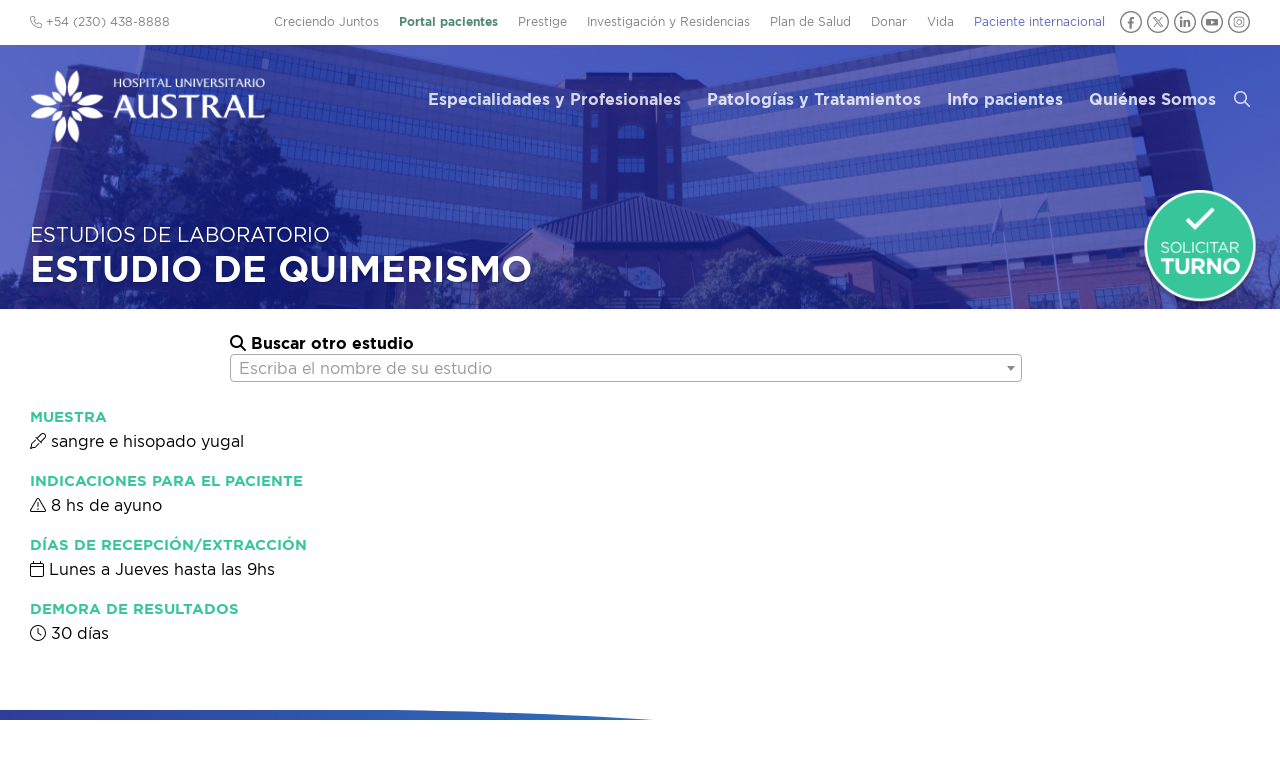

--- FILE ---
content_type: text/html; charset=UTF-8
request_url: https://www.hospitalaustral.edu.ar/laboratorio/estudio-de-quimerismo/
body_size: 33390
content:
<!DOCTYPE html PUBLIC "-//W3C//DTD XHTML 1.0 Transitional//EN"
"//www.w3.org/TR/xhtml1/DTD/xhtml1-transitional.dtd"><html xmlns="//www.w3.org/1999/xhtml" lang="es"><head> <script type="text/javascript">
/* <![CDATA[ */
var gform;gform||(document.addEventListener("gform_main_scripts_loaded",function(){gform.scriptsLoaded=!0}),document.addEventListener("gform/theme/scripts_loaded",function(){gform.themeScriptsLoaded=!0}),window.addEventListener("DOMContentLoaded",function(){gform.domLoaded=!0}),gform={domLoaded:!1,scriptsLoaded:!1,themeScriptsLoaded:!1,isFormEditor:()=>"function"==typeof InitializeEditor,callIfLoaded:function(o){return!(!gform.domLoaded||!gform.scriptsLoaded||!gform.themeScriptsLoaded&&!gform.isFormEditor()||(gform.isFormEditor()&&console.warn("The use of gform.initializeOnLoaded() is deprecated in the form editor context and will be removed in Gravity Forms 3.1."),o(),0))},initializeOnLoaded:function(o){gform.callIfLoaded(o)||(document.addEventListener("gform_main_scripts_loaded",()=>{gform.scriptsLoaded=!0,gform.callIfLoaded(o)}),document.addEventListener("gform/theme/scripts_loaded",()=>{gform.themeScriptsLoaded=!0,gform.callIfLoaded(o)}),window.addEventListener("DOMContentLoaded",()=>{gform.domLoaded=!0,gform.callIfLoaded(o)}))},hooks:{action:{},filter:{}},addAction:function(o,r,e,t){gform.addHook("action",o,r,e,t)},addFilter:function(o,r,e,t){gform.addHook("filter",o,r,e,t)},doAction:function(o){gform.doHook("action",o,arguments)},applyFilters:function(o){return gform.doHook("filter",o,arguments)},removeAction:function(o,r){gform.removeHook("action",o,r)},removeFilter:function(o,r,e){gform.removeHook("filter",o,r,e)},addHook:function(o,r,e,t,n){null==gform.hooks[o][r]&&(gform.hooks[o][r]=[]);var d=gform.hooks[o][r];null==n&&(n=r+"_"+d.length),gform.hooks[o][r].push({tag:n,callable:e,priority:t=null==t?10:t})},doHook:function(r,o,e){var t;if(e=Array.prototype.slice.call(e,1),null!=gform.hooks[r][o]&&((o=gform.hooks[r][o]).sort(function(o,r){return o.priority-r.priority}),o.forEach(function(o){"function"!=typeof(t=o.callable)&&(t=window[t]),"action"==r?t.apply(null,e):e[0]=t.apply(null,e)})),"filter"==r)return e[0]},removeHook:function(o,r,t,n){var e;null!=gform.hooks[o][r]&&(e=(e=gform.hooks[o][r]).filter(function(o,r,e){return!!(null!=n&&n!=o.tag||null!=t&&t!=o.priority)}),gform.hooks[o][r]=e)}});
/* ]]> */
</script>
<meta charset="UTF-8" /><meta http-equiv="X-UA-Compatible" content="IE=Edge,chrome=1"/><meta name="google-site-verification" content="GxkXwCOtUBOO_y3cjKgSzR9Gj_hzjx9SiMDWS0dRtqI" /><link media="all" href="https://www.hospitalaustral.edu.ar/wp-content/cache/autoptimize/css/autoptimize_163817fb5ea7c4e2e01842f42fac9a71.css" rel="stylesheet"><title>ESTUDIO DE QUIMERISMO  &#8211;  Hospital Universitario Austral</title><link rel="profile" href="//gmpg.org/xfn/11" /><link rel="apple-touch-icon" sizes="180x180" href="/apple-touch-icon.png"><link rel="icon" type="image/png" sizes="32x32" href="/favicon-32x32.png"><link rel="icon" type="image/png" sizes="16x16" href="/favicon-16x16.png"><link rel="manifest" href="/site.webmanifest"><link rel="mask-icon" href="/safari-pinned-tab.svg" color="#5bbad5"><meta name="msapplication-TileColor" content="#da532c"><meta name="theme-color" content="#ffffff"><meta name='robots' content='max-image-preview:large' /><style>img:is([sizes="auto" i], [sizes^="auto," i]) { contain-intrinsic-size: 3000px 1500px }</style><link rel='dns-prefetch' href='//ajax.googleapis.com' /> <script defer src="[data-uri]"></script> <style id='wp-emoji-styles-inline-css' type='text/css'>img.wp-smiley, img.emoji {
		display: inline !important;
		border: none !important;
		box-shadow: none !important;
		height: 1em !important;
		width: 1em !important;
		margin: 0 0.07em !important;
		vertical-align: -0.1em !important;
		background: none !important;
		padding: 0 !important;
	}</style><style id='classic-theme-styles-inline-css' type='text/css'>/*! This file is auto-generated */
.wp-block-button__link{color:#fff;background-color:#32373c;border-radius:9999px;box-shadow:none;text-decoration:none;padding:calc(.667em + 2px) calc(1.333em + 2px);font-size:1.125em}.wp-block-file__button{background:#32373c;color:#fff;text-decoration:none}</style><style id='global-styles-inline-css' type='text/css'>/*<![CDATA[*/:root{--wp--preset--aspect-ratio--square: 1;--wp--preset--aspect-ratio--4-3: 4/3;--wp--preset--aspect-ratio--3-4: 3/4;--wp--preset--aspect-ratio--3-2: 3/2;--wp--preset--aspect-ratio--2-3: 2/3;--wp--preset--aspect-ratio--16-9: 16/9;--wp--preset--aspect-ratio--9-16: 9/16;--wp--preset--color--black: #000000;--wp--preset--color--cyan-bluish-gray: #abb8c3;--wp--preset--color--white: #ffffff;--wp--preset--color--pale-pink: #f78da7;--wp--preset--color--vivid-red: #cf2e2e;--wp--preset--color--luminous-vivid-orange: #ff6900;--wp--preset--color--luminous-vivid-amber: #fcb900;--wp--preset--color--light-green-cyan: #7bdcb5;--wp--preset--color--vivid-green-cyan: #00d084;--wp--preset--color--pale-cyan-blue: #8ed1fc;--wp--preset--color--vivid-cyan-blue: #0693e3;--wp--preset--color--vivid-purple: #9b51e0;--wp--preset--gradient--vivid-cyan-blue-to-vivid-purple: linear-gradient(135deg,rgba(6,147,227,1) 0%,rgb(155,81,224) 100%);--wp--preset--gradient--light-green-cyan-to-vivid-green-cyan: linear-gradient(135deg,rgb(122,220,180) 0%,rgb(0,208,130) 100%);--wp--preset--gradient--luminous-vivid-amber-to-luminous-vivid-orange: linear-gradient(135deg,rgba(252,185,0,1) 0%,rgba(255,105,0,1) 100%);--wp--preset--gradient--luminous-vivid-orange-to-vivid-red: linear-gradient(135deg,rgba(255,105,0,1) 0%,rgb(207,46,46) 100%);--wp--preset--gradient--very-light-gray-to-cyan-bluish-gray: linear-gradient(135deg,rgb(238,238,238) 0%,rgb(169,184,195) 100%);--wp--preset--gradient--cool-to-warm-spectrum: linear-gradient(135deg,rgb(74,234,220) 0%,rgb(151,120,209) 20%,rgb(207,42,186) 40%,rgb(238,44,130) 60%,rgb(251,105,98) 80%,rgb(254,248,76) 100%);--wp--preset--gradient--blush-light-purple: linear-gradient(135deg,rgb(255,206,236) 0%,rgb(152,150,240) 100%);--wp--preset--gradient--blush-bordeaux: linear-gradient(135deg,rgb(254,205,165) 0%,rgb(254,45,45) 50%,rgb(107,0,62) 100%);--wp--preset--gradient--luminous-dusk: linear-gradient(135deg,rgb(255,203,112) 0%,rgb(199,81,192) 50%,rgb(65,88,208) 100%);--wp--preset--gradient--pale-ocean: linear-gradient(135deg,rgb(255,245,203) 0%,rgb(182,227,212) 50%,rgb(51,167,181) 100%);--wp--preset--gradient--electric-grass: linear-gradient(135deg,rgb(202,248,128) 0%,rgb(113,206,126) 100%);--wp--preset--gradient--midnight: linear-gradient(135deg,rgb(2,3,129) 0%,rgb(40,116,252) 100%);--wp--preset--font-size--small: 13px;--wp--preset--font-size--medium: 20px;--wp--preset--font-size--large: 36px;--wp--preset--font-size--x-large: 42px;--wp--preset--spacing--20: 0.44rem;--wp--preset--spacing--30: 0.67rem;--wp--preset--spacing--40: 1rem;--wp--preset--spacing--50: 1.5rem;--wp--preset--spacing--60: 2.25rem;--wp--preset--spacing--70: 3.38rem;--wp--preset--spacing--80: 5.06rem;--wp--preset--shadow--natural: 6px 6px 9px rgba(0, 0, 0, 0.2);--wp--preset--shadow--deep: 12px 12px 50px rgba(0, 0, 0, 0.4);--wp--preset--shadow--sharp: 6px 6px 0px rgba(0, 0, 0, 0.2);--wp--preset--shadow--outlined: 6px 6px 0px -3px rgba(255, 255, 255, 1), 6px 6px rgba(0, 0, 0, 1);--wp--preset--shadow--crisp: 6px 6px 0px rgba(0, 0, 0, 1);}:where(.is-layout-flex){gap: 0.5em;}:where(.is-layout-grid){gap: 0.5em;}body .is-layout-flex{display: flex;}.is-layout-flex{flex-wrap: wrap;align-items: center;}.is-layout-flex > :is(*, div){margin: 0;}body .is-layout-grid{display: grid;}.is-layout-grid > :is(*, div){margin: 0;}:where(.wp-block-columns.is-layout-flex){gap: 2em;}:where(.wp-block-columns.is-layout-grid){gap: 2em;}:where(.wp-block-post-template.is-layout-flex){gap: 1.25em;}:where(.wp-block-post-template.is-layout-grid){gap: 1.25em;}.has-black-color{color: var(--wp--preset--color--black) !important;}.has-cyan-bluish-gray-color{color: var(--wp--preset--color--cyan-bluish-gray) !important;}.has-white-color{color: var(--wp--preset--color--white) !important;}.has-pale-pink-color{color: var(--wp--preset--color--pale-pink) !important;}.has-vivid-red-color{color: var(--wp--preset--color--vivid-red) !important;}.has-luminous-vivid-orange-color{color: var(--wp--preset--color--luminous-vivid-orange) !important;}.has-luminous-vivid-amber-color{color: var(--wp--preset--color--luminous-vivid-amber) !important;}.has-light-green-cyan-color{color: var(--wp--preset--color--light-green-cyan) !important;}.has-vivid-green-cyan-color{color: var(--wp--preset--color--vivid-green-cyan) !important;}.has-pale-cyan-blue-color{color: var(--wp--preset--color--pale-cyan-blue) !important;}.has-vivid-cyan-blue-color{color: var(--wp--preset--color--vivid-cyan-blue) !important;}.has-vivid-purple-color{color: var(--wp--preset--color--vivid-purple) !important;}.has-black-background-color{background-color: var(--wp--preset--color--black) !important;}.has-cyan-bluish-gray-background-color{background-color: var(--wp--preset--color--cyan-bluish-gray) !important;}.has-white-background-color{background-color: var(--wp--preset--color--white) !important;}.has-pale-pink-background-color{background-color: var(--wp--preset--color--pale-pink) !important;}.has-vivid-red-background-color{background-color: var(--wp--preset--color--vivid-red) !important;}.has-luminous-vivid-orange-background-color{background-color: var(--wp--preset--color--luminous-vivid-orange) !important;}.has-luminous-vivid-amber-background-color{background-color: var(--wp--preset--color--luminous-vivid-amber) !important;}.has-light-green-cyan-background-color{background-color: var(--wp--preset--color--light-green-cyan) !important;}.has-vivid-green-cyan-background-color{background-color: var(--wp--preset--color--vivid-green-cyan) !important;}.has-pale-cyan-blue-background-color{background-color: var(--wp--preset--color--pale-cyan-blue) !important;}.has-vivid-cyan-blue-background-color{background-color: var(--wp--preset--color--vivid-cyan-blue) !important;}.has-vivid-purple-background-color{background-color: var(--wp--preset--color--vivid-purple) !important;}.has-black-border-color{border-color: var(--wp--preset--color--black) !important;}.has-cyan-bluish-gray-border-color{border-color: var(--wp--preset--color--cyan-bluish-gray) !important;}.has-white-border-color{border-color: var(--wp--preset--color--white) !important;}.has-pale-pink-border-color{border-color: var(--wp--preset--color--pale-pink) !important;}.has-vivid-red-border-color{border-color: var(--wp--preset--color--vivid-red) !important;}.has-luminous-vivid-orange-border-color{border-color: var(--wp--preset--color--luminous-vivid-orange) !important;}.has-luminous-vivid-amber-border-color{border-color: var(--wp--preset--color--luminous-vivid-amber) !important;}.has-light-green-cyan-border-color{border-color: var(--wp--preset--color--light-green-cyan) !important;}.has-vivid-green-cyan-border-color{border-color: var(--wp--preset--color--vivid-green-cyan) !important;}.has-pale-cyan-blue-border-color{border-color: var(--wp--preset--color--pale-cyan-blue) !important;}.has-vivid-cyan-blue-border-color{border-color: var(--wp--preset--color--vivid-cyan-blue) !important;}.has-vivid-purple-border-color{border-color: var(--wp--preset--color--vivid-purple) !important;}.has-vivid-cyan-blue-to-vivid-purple-gradient-background{background: var(--wp--preset--gradient--vivid-cyan-blue-to-vivid-purple) !important;}.has-light-green-cyan-to-vivid-green-cyan-gradient-background{background: var(--wp--preset--gradient--light-green-cyan-to-vivid-green-cyan) !important;}.has-luminous-vivid-amber-to-luminous-vivid-orange-gradient-background{background: var(--wp--preset--gradient--luminous-vivid-amber-to-luminous-vivid-orange) !important;}.has-luminous-vivid-orange-to-vivid-red-gradient-background{background: var(--wp--preset--gradient--luminous-vivid-orange-to-vivid-red) !important;}.has-very-light-gray-to-cyan-bluish-gray-gradient-background{background: var(--wp--preset--gradient--very-light-gray-to-cyan-bluish-gray) !important;}.has-cool-to-warm-spectrum-gradient-background{background: var(--wp--preset--gradient--cool-to-warm-spectrum) !important;}.has-blush-light-purple-gradient-background{background: var(--wp--preset--gradient--blush-light-purple) !important;}.has-blush-bordeaux-gradient-background{background: var(--wp--preset--gradient--blush-bordeaux) !important;}.has-luminous-dusk-gradient-background{background: var(--wp--preset--gradient--luminous-dusk) !important;}.has-pale-ocean-gradient-background{background: var(--wp--preset--gradient--pale-ocean) !important;}.has-electric-grass-gradient-background{background: var(--wp--preset--gradient--electric-grass) !important;}.has-midnight-gradient-background{background: var(--wp--preset--gradient--midnight) !important;}.has-small-font-size{font-size: var(--wp--preset--font-size--small) !important;}.has-medium-font-size{font-size: var(--wp--preset--font-size--medium) !important;}.has-large-font-size{font-size: var(--wp--preset--font-size--large) !important;}.has-x-large-font-size{font-size: var(--wp--preset--font-size--x-large) !important;}
:where(.wp-block-post-template.is-layout-flex){gap: 1.25em;}:where(.wp-block-post-template.is-layout-grid){gap: 1.25em;}
:where(.wp-block-columns.is-layout-flex){gap: 2em;}:where(.wp-block-columns.is-layout-grid){gap: 2em;}
:root :where(.wp-block-pullquote){font-size: 1.5em;line-height: 1.6;}/*]]>*/</style><link rel='stylesheet' id='jquery-ui-styles-css' href='//ajax.googleapis.com/ajax/libs/jqueryui/1.8/themes/base/jquery-ui.css?ver=dcc907138f767ed29da28e0cbcd624b3' type='text/css' media='all' /> <script type="text/javascript" src="https://www.hospitalaustral.edu.ar/wp-includes/js/jquery/jquery.min.js?ver=3.7.1" id="jquery-core-js"></script> <script defer type="text/javascript" src="https://www.hospitalaustral.edu.ar/wp-includes/js/jquery/jquery-migrate.min.js?ver=3.4.1" id="jquery-migrate-js"></script> <script defer type="text/javascript" src="https://www.hospitalaustral.edu.ar/wp-includes/js/underscore.min.js?ver=1.13.7" id="underscore-js"></script> <script defer type="text/javascript" src="https://www.hospitalaustral.edu.ar/wp-includes/js/backbone.min.js?ver=1.6.0" id="backbone-js"></script> <script defer id="wp-api-request-js-extra" src="[data-uri]"></script> <script defer type="text/javascript" src="https://www.hospitalaustral.edu.ar/wp-includes/js/api-request.min.js?ver=dcc907138f767ed29da28e0cbcd624b3" id="wp-api-request-js"></script> <script defer type="text/javascript" src="https://www.hospitalaustral.edu.ar/wp-includes/js/wp-api.min.js?ver=dcc907138f767ed29da28e0cbcd624b3" id="wp-api-js"></script> <script defer id="wpda_rest_api-js-extra" src="[data-uri]"></script> <script defer type="text/javascript" src="https://www.hospitalaustral.edu.ar/wp-content/cache/autoptimize/js/autoptimize_single_f04d40f860686501ea7f7de8896ecbc6.js?ver=5.5.64" id="wpda_rest_api-js"></script> <script defer type="text/javascript" src="https://www.hospitalaustral.edu.ar/wp-content/cache/autoptimize/js/autoptimize_single_7c7658e90ec30a13c917af49851c169b.js?202306&amp;ver=dcc907138f767ed29da28e0cbcd624b3" id="global-js"></script> <script defer type="text/javascript" src="https://www.hospitalaustral.edu.ar/wp-content/cache/autoptimize/js/autoptimize_single_cc9e759f24ba773aeef8a131889d3728.js?ver=dcc907138f767ed29da28e0cbcd624b3" id="fancybox-js"></script> <script defer type="text/javascript" src="https://www.hospitalaustral.edu.ar/wp-includes/js/hoverIntent.min.js?ver=1.10.2" id="hoverIntent-js"></script> <script defer type="text/javascript" src="https://www.hospitalaustral.edu.ar/wp-content/themes/hua/js/jquery.flexnav.min.js?ver=dcc907138f767ed29da28e0cbcd624b3" id="flexnav-js"></script> <script defer type="text/javascript" src="https://www.hospitalaustral.edu.ar/wp-content/themes/hua/js/select2/js/select2.min.js?ver=dcc907138f767ed29da28e0cbcd624b3" id="select2-js"></script> <script defer type="text/javascript" src="https://www.hospitalaustral.edu.ar/wp-content/themes/hua/js/jquery.tools(tabs-history-expose).min.js?ver=dcc907138f767ed29da28e0cbcd624b3" id="jquerytoolsTabsHistory-js"></script> <script defer type="text/javascript" src="https://www.hospitalaustral.edu.ar/wp-content/themes/hua/js/jquery.responsiveTabs.min.js?ver=dcc907138f767ed29da28e0cbcd624b3" id="tabs-js"></script> <script defer type="text/javascript" src="https://www.hospitalaustral.edu.ar/wp-content/themes/hua/js/masterslider/jquery.easing.min.js?ver=dcc907138f767ed29da28e0cbcd624b3" id="jquery-easing-js"></script> <script defer type="text/javascript" src="https://www.hospitalaustral.edu.ar/wp-content/themes/hua/js/masterslider/masterslider.min.js?ver=dcc907138f767ed29da28e0cbcd624b3" id="masterslider-js"></script> <link rel="https://api.w.org/" href="https://www.hospitalaustral.edu.ar/wp-json/" /><link rel="alternate" title="JSON" type="application/json" href="https://www.hospitalaustral.edu.ar/wp-json/wp/v2/laboratorio/6217" /><link rel="EditURI" type="application/rsd+xml" title="RSD" href="https://www.hospitalaustral.edu.ar/xmlrpc.php?rsd" /><link rel="canonical" href="https://www.hospitalaustral.edu.ar/laboratorio/estudio-de-quimerismo/" /><link rel="alternate" title="oEmbed (JSON)" type="application/json+oembed" href="https://www.hospitalaustral.edu.ar/wp-json/oembed/1.0/embed?url=https%3A%2F%2Fwww.hospitalaustral.edu.ar%2Flaboratorio%2Festudio-de-quimerismo%2F" /><link rel="alternate" title="oEmbed (XML)" type="text/xml+oembed" href="https://www.hospitalaustral.edu.ar/wp-json/oembed/1.0/embed?url=https%3A%2F%2Fwww.hospitalaustral.edu.ar%2Flaboratorio%2Festudio-de-quimerismo%2F&#038;format=xml" />  <script>(function(i,s,o,g,r,a,m){i['GoogleAnalyticsObject']=r;i[r]=i[r]||function(){
  (i[r].q=i[r].q||[]).push(arguments)},i[r].l=1*new Date();a=s.createElement(o),
  m=s.getElementsByTagName(o)[0];a.async=1;a.src=g;m.parentNode.insertBefore(a,m)
  })(window,document,'script','//www.google-analytics.com/analytics.js','ga');

  ga('create', 'UA-58367381-1', 'auto');
  ga('send', 'pageview');</script> <meta name="viewport" content="initial-scale = 1.0,maximum-scale = 1.0, user-scalable = no"> <script defer src="https://kit.fontawesome.com/985c300911.js" crossorigin="anonymous"></script> </head><body class="wp-singular laboratorio-template-default single single-laboratorio postid-6217 wp-theme-hua chrome topparent-6217 post-type-laboratorio lang-es desktop desktopOrTablet"><div id='preheader-wrapper' class='wrapper'><div id='preheader' class='wrapped'><ul id='cornernav'><li class=''><a href='https://www.hospitalaustral.edu.ar/creciendojuntos/' target=''>Creciendo Juntos</a></li><li class=''><a href='https://www.hospitalaustral.edu.ar/solicitar-turno/' target='_blank'>Portal pacientes</a></li><li class=''><a href='https://www.hospitalaustral.edu.ar/prestige/' target='_blank'>Prestige</a></li><li class=''><a href='https://www.hospitalaustral.edu.ar/investigacion-y-residencias/' target=''>Investigación y Residencias</a></li><li class=''><a href='https://www.hospitalaustral.edu.ar/plandesalud/' target='_blank'>Plan de Salud</a></li><li class=''><a href='https://www.hospitalaustral.edu.ar/austral/donaciones/' target='_blank'>Donar</a></li><li class=''><a href='/vida' target=''>Vida</a></li><li class=''><a href='https://www.hospitalaustral.edu.ar/austral/pacientes-internacionales/' target='_blank'>Paciente internacional</a></li><li class='redes'> <a href='https://www.facebook.com/HospitalAustralHUA' target='_blank' class='social-circle'><img src='https://www.hospitalaustral.edu.ar/wp-content/themes/hua/img/icono-header-facebook.svg' alt='Facebook' title='Facebook'></a> <a href='https://twitter.com/HospitalAustral' target='_blank' class='social-circle'><img src='https://www.hospitalaustral.edu.ar/wp-content/themes/hua/img/icono-header-x.svg' alt='X' title='X'></a> <a href='https://www.linkedin.com/company/hospital-universitario-austral/' target='_blank' class='social-circle'><img src='https://www.hospitalaustral.edu.ar/wp-content/themes/hua/img/icono-header-linkedin.svg' alt='LinkedIn' title='LinkedIn'></a> <a href='https://www.youtube.com/user/HospitalAustral' target='_blank' class='social-circle'><img src='https://www.hospitalaustral.edu.ar/wp-content/themes/hua/img/icono-header-youtube.svg' alt='YouTube' title='YouTube'></a> <a href='https://www.instagram.com/hospitaluniversitarioaustral/' target='_blank' class='social-circle'><img src='https://www.hospitalaustral.edu.ar/wp-content/themes/hua/img/icono-header-instagram.svg' alt='Instagram' title='Instagram'></a></li></ul> <span id='preheader-left'><i class="fa-light fa-phone"></i> +54 (230) 438-8888</span></div></div><div id='header-wrapper' class='wrapper'><div id="header" class='wrapped'><h1 class='sitename'><a href="https://www.hospitalaustral.edu.ar" rel="home" title='Volver a la home'> <img id='sitelogo' src='https://www.hospitalaustral.edu.ar/wp-content/themes/hua/img/logo_white.png' alt='Hospital Universitario Austral' title='Hospital Universitario Austral'> </a></a></h1><ul id='nav' class='sf-menu clearfix flexnav' data-breakpoint="700"><li class='top-level'> <a class=" page_item page-item-22141 " href="https://www.hospitalaustral.edu.ar/especialidades/">Especialidades y Profesionales</a></li><li class='top-level'> <a class=" page_item page-item-39970 " href="https://www.hospitalaustral.edu.ar/patologias-tratamientos/">Patologías y Tratamientos</a></li><li class='top-level'> <a class=" page_item page-item-6 " href="https://www.hospitalaustral.edu.ar/pacientes/">Info pacientes</a><ul class='submenu' style='display:none;'><li class="page_item page-item-44"><a href="https://www.hospitalaustral.edu.ar/pacientes/coberturas/">Coberturas Adheridas</a></li><li class="page_item page-item-44726"><a href="https://www.hospitalaustral.edu.ar/pacientes/consultas-virtuales/">Consultas virtuales</a></li><li class="page_item page-item-11731"><a href="https://www.hospitalaustral.edu.ar/pacientes/contacto/">Contacto</a></li><li class="page_item page-item-57"><a href="https://www.hospitalaustral.edu.ar/pacientes/derechos-del-paciente/">Derechos del Paciente</a></li><li class="page_item page-item-54"><a href="https://www.hospitalaustral.edu.ar/pacientes/donar-sangre/">Donar Sangre</a></li><li class="page_item page-item-40"><a href="https://www.hospitalaustral.edu.ar/pacientes/horarios-y-telefonos/">Horarios y teléfonos</a></li><li class="page_item page-item-20021"><a href="https://www.hospitalaustral.edu.ar/pacientes/indicaciones/">Indicaciones para estudios</a></li><li class="page_item page-item-38451"><a href="https://www.hospitalaustral.edu.ar/pacientes/internacion/">Internación</a></li><li class="page_item page-item-47647"><a href="https://www.hospitalaustral.edu.ar/pacientes/laboratorio/">Laboratorio</a></li><li class="page_item page-item-48355"><a href="https://www.hospitalaustral.edu.ar/pacientes/medicos-jerarquizados/">Médicos jerarquizados</a></li><li class="page_item page-item-19520"><a href="https://www.hospitalaustral.edu.ar/pacientes/sedes/">Sedes</a></li></ul></li><li class='top-level'> <a class=" page_item page-item-4 " href="https://www.hospitalaustral.edu.ar/quienes-somos/">Quiénes Somos</a><ul class='submenu' style='display:none;'><li><a href='https://www.hospitalaustral.edu.ar/quienes-somos/'>Identidad</a></li><li class="page_item page-item-13909"><a href="https://www.hospitalaustral.edu.ar/quienes-somos/autoridades/">Autoridades</a></li><li class="page_item page-item-33894"><a href="https://www.hospitalaustral.edu.ar/quienes-somos/calidad-y-seguridad/">Calidad y Seguridad</a></li><li class="page_item page-item-40635"><a href="https://www.hospitalaustral.edu.ar/quienes-somos/capellania/">Capellanía</a></li><li class="page_item page-item-21141"><a href="https://www.hospitalaustral.edu.ar/quienes-somos/comunicacion-institucional/">Comunicación</a></li><li class="page_item page-item-50282"><a href="https://www.hospitalaustral.edu.ar/quienes-somos/enfermeria/">Enfermería</a></li><li class="page_item page-item-40717"><a href="https://www.hospitalaustral.edu.ar/quienes-somos/galeria-de-imagenes/">Galería de Imágenes</a></li><li class="page_item page-item-28"><a href="https://www.hospitalaustral.edu.ar/quienes-somos/historia/">Historia</a></li><li class="page_item page-item-49212"><a href="https://www.hospitalaustral.edu.ar/quienes-somos/hospital-solidario/">Hospital Solidario</a></li><li class="page_item page-item-30"><a href="https://www.hospitalaustral.edu.ar/quienes-somos/infraestructura/">Infraestructura</a></li><li class="page_item page-item-22142"><a href="https://www.hospitalaustral.edu.ar/quienes-somos/opus-dei/">Opus Dei</a></li><li class="page_item page-item-42043"><a href="https://www.hospitalaustral.edu.ar/quienes-somos/prevencion-y-control-de-infecciones-2/">Prevención y Control de Infecciones</a></li><li class="page_item page-item-48872"><a href="https://www.hospitalaustral.edu.ar/quienes-somos/sostenibilidad/">Sostenibilidad</a></li><li class="page_item page-item-22130"><a href="https://www.hospitalaustral.edu.ar/quienes-somos/universidad-austral/">Universidad Austral</a></li></ul></li><li id='navSearchLinkContainer'><a href='#' id='navSearchLink'><i class='fa-regular fa-search'></i></a></li><li id='navSearchMobileContainer' style='display:none'><form method="get" id="header-search-form2" action="https://www.hospitalaustral.edu.ar/" ><div class='pseudoField'> <input type="text" placeholder="¿Qué buscás?" value="" name="s" id="s2"/> <i class='s-icon fa-light fa-search'></i> <i class='s-loading fa-light fa-spinner fa-spin' style='display:none'></i></div></form></li><li id='navSecondaryMobile' style='display:none'><div class=''><a href='https://www.hospitalaustral.edu.ar/creciendojuntos/' target=''>Creciendo Juntos</a></div><div class=''><a href='https://www.hospitalaustral.edu.ar/solicitar-turno/' target='_blank'>Portal pacientes</a></div><div class=''><a href='https://www.hospitalaustral.edu.ar/prestige/' target='_blank'>Prestige</a></div><div class=''><a href='https://www.hospitalaustral.edu.ar/investigacion-y-residencias/' target=''>Investigación y Residencias</a></div><div class=''><a href='https://www.hospitalaustral.edu.ar/plandesalud/' target='_blank'>Plan de Salud</a></div><div class=''><a href='https://www.hospitalaustral.edu.ar/austral/donaciones/' target='_blank'>Donar</a></div><div class=''><a href='/vida' target=''>Vida</a></div><div class=''><a href='https://www.hospitalaustral.edu.ar/austral/pacientes-internacionales/' target='_blank'>Paciente internacional</a></div></ul></li></ul><div class="flexnav-button"><i class='fa-regular fa-bars'></i></div><div id='header-search' style='display:none'><form method="get" id="header-search-form" action="https://www.hospitalaustral.edu.ar/" ><div class='pseudoField'> <input type="text" placeholder="¿Qué buscás?" value="" name="s" id="s"/> <i class='s-icon fa-light fa-search'></i> <i class='s-loading fa-light fa-spinner fa-spin' style='display:none'></i><input type="submit" id="searchsubmit" value="Buscar"/></div></form></div></div></div><div id='internal-header-title' class='' style=''><div class='overlay'><div class='wrapped'><h3><a href='https://www.hospitalaustral.edu.ar/servicios-medicos/laboratorio/'>Estudios de Laboratorio</a></h3><h1> ESTUDIO DE QUIMERISMO</h1></div></div></div><div id='main-container'><div class='main-wrapper wrapper'><div class='wrapped noSidebar'><div id='main-wide'><div id='seleccionarEstudioContainer'><strong><i class='fa-solid fa-search'></i> Buscar otro estudio</strong>&nbsp; <select id='seleccionarEstudio'><option style='color:gray' value=''>Buscar estudio por palabra clave...</option><option value='https://www.hospitalaustral.edu.ar/laboratorio/20210-protrombina/'>20210 PROTROMBINA</option><option value='https://www.hospitalaustral.edu.ar/laboratorio/5-nucleotidasa/'>5 NUCLEOTIDASA</option><option value='https://www.hospitalaustral.edu.ar/laboratorio/ac-anti-antigenos-neuronales/'>AC. ANTI ANTIGENOS NEURONALES</option><option value='https://www.hospitalaustral.edu.ar/laboratorio/ac-anti-cocleares/'>AC. ANTI COCLEARES</option><option value='https://www.hospitalaustral.edu.ar/laboratorio/ac-anti-coxiela-igg/'>Ac. ANTI COXIELA IgG</option><option value='https://www.hospitalaustral.edu.ar/laboratorio/ac-anti-coxiela-igm/'>Ac. ANTI COXIELA IgM</option><option value='https://www.hospitalaustral.edu.ar/laboratorio/ac-anti-factor-4-plaquetario/'>AC. ANTI FACTOR 4 PLAQUETARIO</option><option value='https://www.hospitalaustral.edu.ar/laboratorio/ac-anti-gad/'>AC. ANTI GAD</option><option value='https://www.hospitalaustral.edu.ar/laboratorio/ac-anti-gm1/'>AC. ANTI GM1</option><option value='https://www.hospitalaustral.edu.ar/laboratorio/ac-anti-jo-1/'>AC. ANTI JO 1</option><option value='https://www.hospitalaustral.edu.ar/laboratorio/ac-anti-mag/'>AC. ANTI MAG</option><option value='https://www.hospitalaustral.edu.ar/laboratorio/ac-anti-mpo/'>Ac. ANTI MPO</option><option value='https://www.hospitalaustral.edu.ar/laboratorio/ac-anti-plaquetarios/'>AC. ANTI PLAQUETARIOS</option><option value='https://www.hospitalaustral.edu.ar/laboratorio/ac-anti-pr3/'>Ac. ANTI PR3</option><option value='https://www.hospitalaustral.edu.ar/laboratorio/ac-anti-reticulina/'>AC. ANTI RETICULINA</option><option value='https://www.hospitalaustral.edu.ar/laboratorio/ac-anti-saccharomises-igm/'>AC. ANTI SACCHAROMISES IgA</option><option value='https://www.hospitalaustral.edu.ar/laboratorio/ac-anti-saccharomises/'>AC. ANTI SACCHAROMISES IgG</option><option value='https://www.hospitalaustral.edu.ar/laboratorio/ac-antigangliosidos-gd1b/'>Ac. ANTIGANGLIOSIDOS GD1B</option><option value='https://www.hospitalaustral.edu.ar/laboratorio/ac-antimusculo-estriado/'>AC. ANTIMUSCULO ESTRIADO</option><option value='https://www.hospitalaustral.edu.ar/laboratorio/ac-antiovario/'>AC. ANTIOVARIO</option><option value='https://www.hospitalaustral.edu.ar/laboratorio/ac-antitransglutaminasa/'>AC. ANTITRANSGLUTAMINASA IgA</option><option value='https://www.hospitalaustral.edu.ar/laboratorio/ac-antitransglutaminasa-igg/'>AC. ANTITRANSGLUTAMINASA IgG</option><option value='https://www.hospitalaustral.edu.ar/laboratorio/ac-orotico/'>AC. OROTICO</option><option value='https://www.hospitalaustral.edu.ar/laboratorio/acido-acetil-salicilico/'>ACIDO ACETIL SALICILICO</option><option value='https://www.hospitalaustral.edu.ar/laboratorio/acido-ascorbico-vitamina-c/'>ACIDO ASCORBICO (VITAMINA C)</option><option value='https://www.hospitalaustral.edu.ar/laboratorio/acido-fenilacetico-afa/'>ACIDO FENILACETICO (AFA)</option><option value='https://www.hospitalaustral.edu.ar/laboratorio/acido-folico-en-globulos-rojos/'>ÁCIDO FÓLICO EN GLOBULOS ROJOS</option><option value='https://www.hospitalaustral.edu.ar/laboratorio/acido-folico-en-suero/'>ÁCIDO FÓLICO EN SUERO</option><option value='https://www.hospitalaustral.edu.ar/laboratorio/acido-homovanilico/'>ACIDO HOMOVANILICO</option><option value='https://www.hospitalaustral.edu.ar/laboratorio/acido-organicos-en-orina/'>ÁCIDO ORGÁNICOS EN ORINA</option><option value='https://www.hospitalaustral.edu.ar/laboratorio/acido-urico-en-sangre/'>ÁCIDO ÚRICO EN SANGRE</option><option value='https://www.hospitalaustral.edu.ar/laboratorio/acido-urico-otras-fuentes-liq-sinovial/'>ACIDO URICO, OTRAS FUENTES (LIQ. SINOVIAL)</option><option value='https://www.hospitalaustral.edu.ar/laboratorio/acido-urico-otras-fuentes-orina/'>ÁCIDO ÚRICO, OTRAS FUENTES (ORINA)</option><option value='https://www.hospitalaustral.edu.ar/laboratorio/vainillin-mandelico-acido/'>ÁCIDO VAINILLIN MANDÉLICO</option><option value='https://www.hospitalaustral.edu.ar/laboratorio/acido-valproico-valproato/'>ACIDO VALPROICO-VALPROATO</option><option value='https://www.hospitalaustral.edu.ar/laboratorio/acidos-biliares-en-orina/'>ACIDOS BILIARES EN ORINA</option><option value='https://www.hospitalaustral.edu.ar/laboratorio/acidos-biliares-en-suero/'>ACIDOS BILIARES EN SUERO</option><option value='https://www.hospitalaustral.edu.ar/laboratorio/acidos-grasos-libres/'>ACIDOS GRASOS LIBRES</option><option value='https://www.hospitalaustral.edu.ar/laboratorio/adamst-13-actividad/'>ADAMST 13 ACTIVIDAD</option><option value='https://www.hospitalaustral.edu.ar/laboratorio/adenosin-deaminasa/'>ADENOSIN DEAMINASA</option><option value='https://www.hospitalaustral.edu.ar/laboratorio/adenovirus-antigeno-por-fluorescencia-directa/'>ADENOVIRUS ANTIGENO POR FLUORESCENCIA DIRECTA</option><option value='https://www.hospitalaustral.edu.ar/laboratorio/adenovirus-en-materia-fecal/'>ADENOVIRUS EN MATERIA FECAL</option><option value='https://www.hospitalaustral.edu.ar/laboratorio/adenovirus-ac-igg/'>ADENOVIRUS, AC IGG</option><option value='https://www.hospitalaustral.edu.ar/laboratorio/adenovirus-ac-igm/'>ADENOVIRUS, AC IGM</option><option value='https://www.hospitalaustral.edu.ar/laboratorio/adrenocorticotrofina-acth/'>ADRENOCORTICOTROFINA (ACTH)</option><option value='https://www.hospitalaustral.edu.ar/laboratorio/alanina-amino-transferasa-gpt/'>ALANINA AMINO TRANSFERASA (GPT)</option><option value='https://www.hospitalaustral.edu.ar/laboratorio/albumina-en-liquido-puncion-orina/'>ALBUMINA EN LIQUIDO PUNCION/ ORINA</option><option value='https://www.hospitalaustral.edu.ar/laboratorio/albumina-serica/'>ALBUMINA SERICA</option><option value='https://www.hospitalaustral.edu.ar/laboratorio/alcohol-cualquier-muestra-excepto-aire-espirado-serica/'>ALCOHOL (CUALQUIER MUESTRA EXCEPTO AIRE ESPIRADO SERICA)</option><option value='https://www.hospitalaustral.edu.ar/laboratorio/aldolasa/'>ALDOLASA</option><option value='https://www.hospitalaustral.edu.ar/laboratorio/aldosterona-serica/'>ALDOSTERONA (SERICA)</option><option value='https://www.hospitalaustral.edu.ar/laboratorio/aldosterona-urinaria/'>ALDOSTERONA (URINARIA)</option><option value='https://www.hospitalaustral.edu.ar/laboratorio/alfa-1-antitripsina-total/'>ALFA 1 ANTITRIPSINA TOTAL</option><option value='https://www.hospitalaustral.edu.ar/laboratorio/alfa-feto-proteina-en-suero/'>ALFA FETO PROTEINA EN SUERO</option><option value='https://www.hospitalaustral.edu.ar/laboratorio/alfa-glucosidasa-acida/'>ALFA GLUCOSIDASA ÁCIDA</option><option value='https://www.hospitalaustral.edu.ar/laboratorio/aluminio-en-orina/'>ALUMINIO (EN ORINA)</option><option value='https://www.hospitalaustral.edu.ar/laboratorio/aluminio-serico/'>ALUMINIO (SERICO)</option><option value='https://www.hospitalaustral.edu.ar/laboratorio/amilasa-serica/'>AMILASA (SERICA)</option><option value='https://www.hospitalaustral.edu.ar/laboratorio/amilasa-urinaria/'>AMILASA (URINARIA)</option><option value='https://www.hospitalaustral.edu.ar/laboratorio/amilasa-liq-puncion/'>AMILASA LIQ. PUNCION</option><option value='https://www.hospitalaustral.edu.ar/laboratorio/aminoacidos-sericos/'>AMINOACIDOS SERICOS</option><option value='https://www.hospitalaustral.edu.ar/laboratorio/aminoacidos-urinarios/'>AMINOACIDOS URINARIOS</option><option value='https://www.hospitalaustral.edu.ar/laboratorio/aminolevulinico-delta-acido-d-ala/'>AMINOLEVULINICO DELTA , ACIDO (D-ALA)</option><option value='https://www.hospitalaustral.edu.ar/laboratorio/aminotriptilina/'>AMINOTRIPTILINA</option><option value='https://www.hospitalaustral.edu.ar/laboratorio/amonio/'>AMONIO</option><option value='https://www.hospitalaustral.edu.ar/laboratorio/analisis-bacteriologico-de-agua-de-dialisis/'>ANALISIS BACTERIOLOGICO DE AGUA DE DIALISIS</option><option value='https://www.hospitalaustral.edu.ar/laboratorio/analisis-de-orina-por-tira-reactiva-con-microscopia/'>ANALISIS DE ORINA POR TIRA REACTIVA, CON MICROSCOPIA</option><option value='https://www.hospitalaustral.edu.ar/laboratorio/androstenediona/'>ANDROSTENEDIONA</option><option value='https://www.hospitalaustral.edu.ar/laboratorio/androstenodiol-glucuronido/'>ANDROSTENODIOL GLUCURONIDO</option><option value='https://www.hospitalaustral.edu.ar/laboratorio/anfetamina/'>ANFETAMINA</option><option value='https://www.hospitalaustral.edu.ar/laboratorio/anti-celula-parietal-gastrica/'>ANTI CÉLULA PARIETAL GÁSTRICA</option><option value='https://www.hospitalaustral.edu.ar/laboratorio/anti-citrulina/'>ANTI CITRULINA</option><option value='https://www.hospitalaustral.edu.ar/laboratorio/anti-citrulina-2/'>ANTI CITRULINA</option><option value='https://www.hospitalaustral.edu.ar/laboratorio/anti-hu/'>ANTI HU</option><option value='https://www.hospitalaustral.edu.ar/laboratorio/anti-m2-mitocondria-2/'>ANTI M2 (MITOCONDRIA 2)</option><option value='https://www.hospitalaustral.edu.ar/laboratorio/anti-membrana-basal/'>ANTI MEMBRANA BASAL</option><option value='https://www.hospitalaustral.edu.ar/laboratorio/anti-nmda/'>ANTI NMDA</option><option value='https://www.hospitalaustral.edu.ar/laboratorio/anti-rnp/'>ANTI RNP</option><option value='https://www.hospitalaustral.edu.ar/laboratorio/anti-scl70/'>ANTI SCL70</option><option value='https://www.hospitalaustral.edu.ar/laboratorio/anti-sm/'>ANTI SM</option><option value='https://www.hospitalaustral.edu.ar/laboratorio/anti-ssa-ro/'>ANTI SSA-RO</option><option value='https://www.hospitalaustral.edu.ar/laboratorio/anti-ssb-la/'>ANTI SSB-LA</option><option value='https://www.hospitalaustral.edu.ar/laboratorio/anticoagulante-lupico/'>ANTICOAGULANTE LUPICO</option><option value='https://www.hospitalaustral.edu.ar/laboratorio/anticuerpo-anti-dna-nativo-o-doble-cadenaanti-dna/'>ANTICUERPO ANTI DNA NATIVO O DOBLE CADENA(ANTI DNA)</option><option value='https://www.hospitalaustral.edu.ar/laboratorio/anticuerpo-anti-factor-4-plaquetario/'>ANTICUERPO ANTI FACTOR 4 PLAQUETARIO</option><option value='https://www.hospitalaustral.edu.ar/laboratorio/anticuerpo-anti-lkm/'>ANTICUERPO ANTI LKM</option><option value='https://www.hospitalaustral.edu.ar/laboratorio/anticuerpo-anticentromero/'>ANTICUERPO ANTICENTROMERO</option><option value='https://www.hospitalaustral.edu.ar/laboratorio/anticuerpo-anticitoplasmatico-anca/'>ANTICUERPO ANTICITOPLASMATICO (ANCA)</option><option value='https://www.hospitalaustral.edu.ar/laboratorio/anticuerpo-antimitocondria/'>ANTICUERPO ANTIMITOCONDRIA</option><option value='https://www.hospitalaustral.edu.ar/laboratorio/anticuerpo-antiperoxidasa-atpo/'>ANTICUERPO ANTIPEROXIDASA (ATPO)</option><option value='https://www.hospitalaustral.edu.ar/laboratorio/anticuerpos-anti-celula-de-islote-pancreatico/'>ANTICUERPOS ANTI CÉLULA DE ISLOTE PANCREÁTICO</option><option value='https://www.hospitalaustral.edu.ar/laboratorio/anticuerpos-anti-insulina/'>ANTICUERPOS ANTI INSULINA</option><option value='https://www.hospitalaustral.edu.ar/laboratorio/anticuerpos-antinucleares-fan/'>ANTICUERPOS ANTINUCLEARES (FAN)</option><option value='https://www.hospitalaustral.edu.ar/laboratorio/anticuerpos-antitiroglobulina-atg/'>ANTICUERPOS ANTITIROGLOBULINA (ATG)</option><option value='https://www.hospitalaustral.edu.ar/laboratorio/anticuerpos-virus-sle-encefalitis-saint-luis/'>ANTICUERPOS VIRUS SLE ( ENCEFALITIS SAINT LUIS)</option><option value='https://www.hospitalaustral.edu.ar/laboratorio/anticuerpos-virus-wn-encefalitis-del-nilo-occidental/'>ANTICUERPOS VIRUS WN ( ENCEFALITIS DEL NILO OCCIDENTAL)</option><option value='https://www.hospitalaustral.edu.ar/laboratorio/antiendomisio-iga/'>ANTIENDOMISIO IGA</option><option value='https://www.hospitalaustral.edu.ar/laboratorio/antiendomisio-igg/'>ANTIENDOMISIO IGG</option><option value='https://www.hospitalaustral.edu.ar/laboratorio/antiestreptolisina-o-titulo/'>ANTIESTREPTOLISINA O, TITULO</option><option value='https://www.hospitalaustral.edu.ar/laboratorio/antigeno-carcinoembrionario/'>ANTIGENO CARCINOEMBRIONARIO</option><option value='https://www.hospitalaustral.edu.ar/laboratorio/antigeno-prostata-especifico-psa/'>ANTIGENO PROSTATA ESPECIFICO (PSA)</option><option value='https://www.hospitalaustral.edu.ar/laboratorio/antigeno-prostata-especifico-libre-psa-libre/'>ANTIGENO PROSTATA ESPECIFICO LIBRE (PSA LIBRE)</option><option value='https://www.hospitalaustral.edu.ar/laboratorio/antigliadina-iga/'>ANTIGLIADINA IGA</option><option value='https://www.hospitalaustral.edu.ar/laboratorio/antigliadina-igg/'>ANTIGLIADINA IGG</option><option value='https://www.hospitalaustral.edu.ar/laboratorio/antimusculo-liso/'>ANTIMUSCULO LISO</option><option value='https://www.hospitalaustral.edu.ar/laboratorio/antireceptor-de-acetilcolina-acra/'>ANTIRECEPTOR DE ACETILCOLINA (ACRA)</option><option value='https://www.hospitalaustral.edu.ar/laboratorio/antireceptor-de-tsh-tbii/'>ANTIRECEPTOR DE TSH-TBII</option><option value='https://www.hospitalaustral.edu.ar/laboratorio/apolipoproteina-cada-una-apo-a/'>APOLIPOPROTEINA, CADA UNA APO A</option><option value='https://www.hospitalaustral.edu.ar/laboratorio/apolipoproteina-cada-una-apo-b/'>APOLIPOPROTEINA, CADA UNA APO B</option><option value='https://www.hospitalaustral.edu.ar/laboratorio/aquoporina-a4/'>AQUOPORINA A4</option><option value='https://www.hospitalaustral.edu.ar/laboratorio/arsenico-en-orina/'>ARSÉNICO EN ORINA</option><option value='https://www.hospitalaustral.edu.ar/laboratorio/arsenico/'>ARSENICO EN SANGRE</option><option value='https://www.hospitalaustral.edu.ar/laboratorio/aspartato-amino-transferasa-got/'>ASPARTATO AMINO TRANSFERASA (GOT)</option><option value='https://www.hospitalaustral.edu.ar/laboratorio/aspergillus-anticuerpos/'>ASPERGILLUS, ANTICUERPOS</option><option value='https://www.hospitalaustral.edu.ar/laboratorio/aspergillus-cultivo/'>ASPERGILLUS, CULTIVO</option><option value='https://www.hospitalaustral.edu.ar/laboratorio/baciloscopia-directa-ziehl-neelsen/'>BACILOSCOPIA DIRECTA EN ESPUTO -ZIEHL NEELSEN</option><option value='https://www.hospitalaustral.edu.ar/laboratorio/baciloscopia-directa-en-orina-ziehl-neelsen/'>BACILOSCOPIA DIRECTA EN ORINA- ZIEHL NEELSEN</option><option value='https://www.hospitalaustral.edu.ar/laboratorio/barbituratos-no-especificados/'>BARBITURATOS NO ESPECIFICADOS</option><option value='https://www.hospitalaustral.edu.ar/laboratorio/bartonela-henselae-ac/'>BARTONELA HENSELAE, AC</option><option value='https://www.hospitalaustral.edu.ar/laboratorio/benzodiacepinas-en-orina/'>BENZODIACEPINAS EN ORINA</option><option value='https://www.hospitalaustral.edu.ar/laboratorio/beta-2-glicoproteina-i-igg/'>BETA 2 GLICOPROTEINA I, IgG</option><option value='https://www.hospitalaustral.edu.ar/laboratorio/beta-2-glicoproteina-i-igm/'>BETA 2 GLICOPROTEINA I, IgM</option><option value='https://www.hospitalaustral.edu.ar/laboratorio/beta-2-microglobulina-serica/'>BETA 2 MICROGLOBULINA (SERICA)</option><option value='https://www.hospitalaustral.edu.ar/laboratorio/beta-2-microglobulina-urinaria/'>BETA 2 MICROGLOBULINA (URINARIA)</option><option value='https://www.hospitalaustral.edu.ar/laboratorio/beta-hidroxibutirato/'>BETA HIDROXIBUTIRATO</option><option value='https://www.hospitalaustral.edu.ar/laboratorio/betacarotenos/'>BETACAROTENOS</option><option value='https://www.hospitalaustral.edu.ar/laboratorio/bicarbonato-en-sangre/'>BICARBONATO EN SANGRE</option><option value='https://www.hospitalaustral.edu.ar/laboratorio/bilirrubina-directa/'>BILIRRUBINA DIRECTA</option><option value='https://www.hospitalaustral.edu.ar/laboratorio/bilirrubina-total/'>BILIRRUBINA TOTAL</option><option value='https://www.hospitalaustral.edu.ar/laboratorio/biotinidasa-en-sangre/'>BIOTINIDASA EN SANGRE</option><option value='https://www.hospitalaustral.edu.ar/laboratorio/bordetella-pertussis-igm/'>BORDETELLA  PERTUSSIS IGM</option><option value='https://www.hospitalaustral.edu.ar/laboratorio/bordetella-pertussis-igg/'>BORDETELLA PERTUSSIS IGG</option><option value='https://www.hospitalaustral.edu.ar/laboratorio/borrellia-burgdorferi-igm/'>BORRELLIA  BURGDORFERI IGM</option><option value='https://www.hospitalaustral.edu.ar/laboratorio/borrellia-burgdorferi-igg/'>BORRELLIA BURGDORFERI IGG</option><option value='https://www.hospitalaustral.edu.ar/laboratorio/brucelosis-reaccion-de-huddleson/'>BRUCELOSIS, REACCION DE HUDDLESON</option><option value='https://www.hospitalaustral.edu.ar/laboratorio/brucelosis-reaccion-de-rosa-bengala/'>BRUCELOSIS, REACCION DE ROSA BENGALA</option><option value='https://www.hospitalaustral.edu.ar/laboratorio/brucelosiscultivo-de-sangre/'>BRUCELOSIS,CULTIVO DE SANGRE</option><option value='https://www.hospitalaustral.edu.ar/laboratorio/bufotenina/'>BUFOTENINA</option><option value='https://www.hospitalaustral.edu.ar/laboratorio/ca-19-9/'>CA 19-9</option><option value='https://www.hospitalaustral.edu.ar/laboratorio/ca125/'>CA125</option><option value='https://www.hospitalaustral.edu.ar/laboratorio/ca15-3/'>CA15-3</option><option value='https://www.hospitalaustral.edu.ar/laboratorio/ca72-4/'>CA72-4</option><option value='https://www.hospitalaustral.edu.ar/laboratorio/cadenas-livianas/'>CADENAS LIVIANAS</option><option value='https://www.hospitalaustral.edu.ar/laboratorio/cadmio-serico/'>CADMIO (SERICO)</option><option value='https://www.hospitalaustral.edu.ar/laboratorio/cadmio-urinario/'>CADMIO (URINARIO)</option><option value='https://www.hospitalaustral.edu.ar/laboratorio/calciferol-25-hidroxi-vitamina-d3/'>CALCIFEROL (25 HIDROXI VITAMINA D3)</option><option value='https://www.hospitalaustral.edu.ar/laboratorio/calcio-en-orina-cuantitativo-2/'>CALCIO EN ORINA CUANTITATIVO</option><option value='https://www.hospitalaustral.edu.ar/laboratorio/calcio-ionico/'>CALCIO IONICO</option><option value='https://www.hospitalaustral.edu.ar/laboratorio/calcio-total/'>CALCIO TOTAL</option><option value='https://www.hospitalaustral.edu.ar/laboratorio/calcitonina/'>CALCITONINA</option><option value='https://www.hospitalaustral.edu.ar/laboratorio/calciuria-en-muestra-aislada/'>CALCIURIA EN MUESTRA AISLADA</option><option value='https://www.hospitalaustral.edu.ar/laboratorio/calculo-renal-analisis-quimico/'>CALCULO RENAL: ANÁLISIS QUÍMICO</option><option value='https://www.hospitalaustral.edu.ar/laboratorio/calprotectina-en-materia-fecal/'>CALPROTECTINA EN MATERIA FECAL</option><option value='https://www.hospitalaustral.edu.ar/laboratorio/campo-oscuro/'>CAMPO OSCURO</option><option value='https://www.hospitalaustral.edu.ar/laboratorio/campylobacter-jejuni-cultivo/'>CAMPYLOBACTER JEJUNI, CULTIVO</option><option value='https://www.hospitalaustral.edu.ar/laboratorio/candida-albicans-ac/'>CANDIDA ALBICANS, AC</option><option value='https://www.hospitalaustral.edu.ar/laboratorio/capacidad-de-union-de-hierro-saturacion-de-transferrina/'>CAPACIDAD DE UNION DE HIERRO SATURACION DE TRANSFERRINA</option><option value='https://www.hospitalaustral.edu.ar/laboratorio/carbamazepina/'>CARBAMAZEPINA</option><option value='https://www.hospitalaustral.edu.ar/laboratorio/carboxihemoglobina-cuantitativa/'>CARBOXIHEMOGLOBINA CUANTITATIVA</option><option value='https://www.hospitalaustral.edu.ar/laboratorio/cardiolipina-igg/'>CARDIOLIPINA (IGG)</option><option value='https://www.hospitalaustral.edu.ar/laboratorio/cardiolipina-igm/'>CARDIOLIPINA (IGM)</option><option value='https://www.hospitalaustral.edu.ar/laboratorio/carga-viral-adenovirus-2/'>CARGA VIRAL ADENOVIRUS</option><option value='https://www.hospitalaustral.edu.ar/laboratorio/carga-viral-cmv/'>CARGA VIRAL CMV</option><option value='https://www.hospitalaustral.edu.ar/laboratorio/carga-viral-del-virus-bk/'>CARGA VIRAL DEL VIRUS BK</option><option value='https://www.hospitalaustral.edu.ar/laboratorio/carga-viral-epstein-barr/'>CARGA VIRAL EPSTEIN BARR</option><option value='https://www.hospitalaustral.edu.ar/laboratorio/carga-viral-hbv/'>CARGA VIRAL HBV</option><option value='https://www.hospitalaustral.edu.ar/laboratorio/carga-viral-hcv/'>CARGA VIRAL HCV</option><option value='https://www.hospitalaustral.edu.ar/laboratorio/carga-viral-hiv/'>CARGA VIRAL- HIV</option><option value='https://www.hospitalaustral.edu.ar/laboratorio/carnitina/'>CARNITINA</option><option value='https://www.hospitalaustral.edu.ar/laboratorio/catecolaminas-totales-urinarias/'>CATECOLAMINAS TOTALES URINARIAS</option><option value='https://www.hospitalaustral.edu.ar/laboratorio/catecolaminas-totales-sangre/'>CATECOLAMINAS; TOTALES, SANGRE</option><option value='https://www.hospitalaustral.edu.ar/laboratorio/ceruloplasmina/'>CERULOPLASMINA</option><option value='https://www.hospitalaustral.edu.ar/laboratorio/cetonemia-cuerpos-cetonicos-en-suero/'>CETONEMIA (CUERPOS CETÓNICOS EN SUERO)</option><option value='https://www.hospitalaustral.edu.ar/laboratorio/cetonuria-cuerpos-cetonicos-en-orina-2/'>CETONURIA ( CUERPOS CETONICOS EN ORINA )</option><option value='https://www.hospitalaustral.edu.ar/laboratorio/cgd-isoelectroefoque-de-transferrina/'>CGD (ISOELECTROENFOQUE DE TRANSFERRINA)</option><option value='https://www.hospitalaustral.edu.ar/laboratorio/chagas-aglut/'>CHAGAS, AGLUT</option><option value='https://www.hospitalaustral.edu.ar/laboratorio/chagas-elisa/'>CHAGAS, ELISA</option><option value='https://www.hospitalaustral.edu.ar/laboratorio/chagas-igg-por-ifi/'>CHAGAS, IGG POR IFI</option><option value='https://www.hospitalaustral.edu.ar/laboratorio/chicunguya-virus-anticuerpos-igg/'>CHICUNGUYA VIRUS ANTICUERPOS IGG</option><option value='https://www.hospitalaustral.edu.ar/laboratorio/chicunguya-virus-anticuerpos-igm/'>CHICUNGUYA VIRUS ANTICUERPOS IGM</option><option value='https://www.hospitalaustral.edu.ar/laboratorio/chicunguya-virus-pcr/'>CHICUNGUYA VIRUS PCR</option><option value='https://www.hospitalaustral.edu.ar/laboratorio/chlamydia-trachomatis-pcr/'>CHLAMYDIA TRACHOMATIS PCR</option><option value='https://www.hospitalaustral.edu.ar/laboratorio/chlamydiae-pneumoniae-ac-igg/'>CHLAMYDIAE PNEUMONIAE, AC ( IGG)</option><option value='https://www.hospitalaustral.edu.ar/laboratorio/chlamydiae-pneumoniae-ac-igm/'>CHLAMYDIAE PNEUMONIAE, AC ( IGM )</option><option value='https://www.hospitalaustral.edu.ar/laboratorio/chlamydiae-psittaci-igg/'>CHLAMYDIAE PSITTACI ( IGG)</option><option value='https://www.hospitalaustral.edu.ar/laboratorio/chlamydiae-psittaci-igm/'>CHLAMYDIAE PSITTACI ( IGM)</option><option value='https://www.hospitalaustral.edu.ar/laboratorio/cianocobalamina-vitamina-b12/'>CIANOCOBALAMINA (VITAMINA B12)</option><option value='https://www.hospitalaustral.edu.ar/laboratorio/cianuro-en-sangre/'>CIANURO EN SANGRE</option><option value='https://www.hospitalaustral.edu.ar/laboratorio/cistinuria/'>CISTINURIA</option><option value='https://www.hospitalaustral.edu.ar/laboratorio/citomegalovirus-igm/'>CITOMEGALOVIRUS   IGM</option><option value='https://www.hospitalaustral.edu.ar/laboratorio/citomegalovirus-igg/'>CITOMEGALOVIRUS IGG</option><option value='https://www.hospitalaustral.edu.ar/laboratorio/citomegalovirus-antigeno-pp65/'>CITOMEGALOVIRUS, ANTIGENO PP65</option><option value='https://www.hospitalaustral.edu.ar/laboratorio/citomegalovirus-test-de-avidez/'>CITOMEGALOVIRUS, TEST DE AVIDEZ</option><option value='https://www.hospitalaustral.edu.ar/laboratorio/citrato/'>CITRATO</option><option value='https://www.hospitalaustral.edu.ar/laboratorio/clearence-de-alfa-1-antitripsina/'>CLEARENCE DE ALFA 1 ANTITRIPSINA</option><option value='https://www.hospitalaustral.edu.ar/laboratorio/clobazan/'>CLOBAZAN</option><option value='https://www.hospitalaustral.edu.ar/laboratorio/clonazepan/'>CLONAZEPAN</option><option value='https://www.hospitalaustral.edu.ar/laboratorio/clordiazepoxido/'>CLORDIAZEPÓXIDO</option><option value='https://www.hospitalaustral.edu.ar/laboratorio/cloro-en-sangre/'>CLORO EN SANGRE</option><option value='https://www.hospitalaustral.edu.ar/laboratorio/cloro-urinario/'>CLORO URINARIO</option><option value='https://www.hospitalaustral.edu.ar/laboratorio/clostridium-difficile-toxin/'>CLOSTRIDIUM DIFFICILE TOXINA</option><option value='https://www.hospitalaustral.edu.ar/laboratorio/clozapina/'>CLOZAPINA</option><option value='https://www.hospitalaustral.edu.ar/laboratorio/coagulograma-basico/'>COAGULOGRAMA BASICO</option><option value='https://www.hospitalaustral.edu.ar/laboratorio/cobalto/'>COBALTO</option><option value='https://www.hospitalaustral.edu.ar/laboratorio/cobre-serico/'>COBRE (SERICO)</option><option value='https://www.hospitalaustral.edu.ar/laboratorio/cobre-urinario/'>COBRE (URINARIO)</option><option value='https://www.hospitalaustral.edu.ar/laboratorio/cocaina/'>COCAINA</option><option value='https://www.hospitalaustral.edu.ar/laboratorio/coccidiodomicosis-anticuerpos/'>COCCIDIODOMICOSIS, ANTICUERPOS</option><option value='https://www.hospitalaustral.edu.ar/laboratorio/cociente-sflt-1-plgf/'>COCIENTE sFlt &#8211; 1/PlGF</option><option value='https://www.hospitalaustral.edu.ar/laboratorio/cofactor-de-ristocetina/'>COFACTOR DE RISTOCETINA</option><option value='https://www.hospitalaustral.edu.ar/laboratorio/colesterol-total/'>COLESTEROL TOTAL</option><option value='https://www.hospitalaustral.edu.ar/laboratorio/colinesterasa-eritrocitaria/'>COLINESTERASA ERITROCITARIA</option><option value='https://www.hospitalaustral.edu.ar/laboratorio/colinesterasa-serica/'>COLINESTERASA SERICA</option><option value='https://www.hospitalaustral.edu.ar/laboratorio/complemento-c3/'>COMPLEMENTO C3</option><option value='https://www.hospitalaustral.edu.ar/laboratorio/complemento-c4/'>COMPLEMENTO C4</option><option value='https://www.hospitalaustral.edu.ar/laboratorio/complemento-c1q/'>COMPLEMENTO, C1Q</option><option value='https://www.hospitalaustral.edu.ar/laboratorio/componente-inhibidor-del-complemento/'>COMPONENTE INHIBIDOR DEL COMPLEMENTO</option><option value='https://www.hospitalaustral.edu.ar/laboratorio/cortisol-basal-y-post-dexametasona/'>CORTISOL BASAL Y POST DEXAMETASONA</option><option value='https://www.hospitalaustral.edu.ar/laboratorio/cortisol-en-saliva/'>CORTISOL EN SALIVA</option><option value='https://www.hospitalaustral.edu.ar/laboratorio/cortisol-libre-urinario/'>CORTISOL LIBRE URINARIO</option><option value='https://www.hospitalaustral.edu.ar/laboratorio/cortisol-libre-urinario-22-23-hscreatinina/'>CORTISOL LIBRE URINARIO 22-23 HS/CREATININA</option><option value='https://www.hospitalaustral.edu.ar/laboratorio/cortisol-libre-urinario-8-9-hscreatinina/'>CORTISOL LIBRE URINARIO 8-9 HS/CREATININA</option><option value='https://www.hospitalaustral.edu.ar/laboratorio/cortisol-total/'>CORTISOL TOTAL</option><option value='https://www.hospitalaustral.edu.ar/laboratorio/coxsackie-b1alb6-igg/'>COXSACKIE B1ALB6, IGG</option><option value='https://www.hospitalaustral.edu.ar/laboratorio/coxsackie-b1alb6-igm/'>COXSACKIE B1ALB6, IGM</option><option value='https://www.hospitalaustral.edu.ar/laboratorio/creatin-quinasa-total/'>CREATIN QUINASA TOTAL</option><option value='https://www.hospitalaustral.edu.ar/laboratorio/creatin-quinasa-fraccion-mb-solamente/'>CREATIN QUINASA, FRACCION MB SOLAMENTE</option><option value='https://www.hospitalaustral.edu.ar/laboratorio/creatinina-clearence/'>CREATININA CLEARENCE</option><option value='https://www.hospitalaustral.edu.ar/laboratorio/creatinina-en-sangre/'>CREATININA EN SANGRE</option><option value='https://www.hospitalaustral.edu.ar/laboratorio/creatinina-otra-fuente-urinaria/'>CREATININA, OTRA FUENTE (URINARIA)</option><option value='https://www.hospitalaustral.edu.ar/laboratorio/crioglobulina-serica/'>CRIOGLOBULINA SERICA</option><option value='https://www.hospitalaustral.edu.ar/laboratorio/criptococcus-neoformans-cultivo-2/'>CRIPTOCOCCUS NEOFORMANS CULTIVO</option><option value='https://www.hospitalaustral.edu.ar/laboratorio/criptococus-neoformans-directo/'>CRIPTOCOCUS NEOFORMANS, DIRECTO</option><option value='https://www.hospitalaustral.edu.ar/laboratorio/cromo-serico/'>CROMO SERICO</option><option value='https://www.hospitalaustral.edu.ar/laboratorio/cromo-urinario/'>CROMO URINARIO</option><option value='https://www.hospitalaustral.edu.ar/laboratorio/cromogranina-a/'>CROMOGRANINA A</option><option value='https://www.hospitalaustral.edu.ar/laboratorio/cross-match/'>CROSS MATCH</option><option value='https://www.hospitalaustral.edu.ar/laboratorio/cross-match-contra-panel-de-linfocitos-anticuerpos-anti-hla-en-receptor-de-trasplante-renal/'>CROSS- MATCH CONTRA PANEL DE LINFOCITOS (ANTICUERPOS ANTI HLA) EN RECEPTOR DE TRASPLANTE RENAL</option><option value='https://www.hospitalaustral.edu.ar/laboratorio/cross-lap/'>CROSS-LAPS</option><option value='https://www.hospitalaustral.edu.ar/laboratorio/cryptosporidium-directo/'>CRYPTOSPORIDIUM, DIRECTO</option><option value='https://www.hospitalaustral.edu.ar/laboratorio/cuerpos-reductores-en-materia-fecal/'>CUERPOS REDUCTORES EN MATERIA FECAL</option><option value='https://www.hospitalaustral.edu.ar/laboratorio/cultivo-axilar/'>CULTIVO AXILAR</option><option value='https://www.hospitalaustral.edu.ar/laboratorio/cultivo-bacteriano-de-orinacon-recuento-de-colonias/'>CULTIVO BACTERIANO DE ORINA,CON RECUENTO DE COLONIAS</option><option value='https://www.hospitalaustral.edu.ar/laboratorio/cultivo-bacteriano-definitivo-de-heces/'>CULTIVO BACTERIANO DEFINITIVO DE HECES</option><option value='https://www.hospitalaustral.edu.ar/laboratorio/cultivo-bacteriano-definitivo-de-sangre-incluye-busqueda-de-anaerobios/'>CULTIVO BACTERIANO DEFINITIVO DE SANGRE, INCLUYE BUSQUEDA DE ANAEROBIOS</option><option value='https://www.hospitalaustral.edu.ar/laboratorio/cultivo-de-cepillo-envainado/'>CULTIVO DE CEPILLO ENVAINADO</option><option value='https://www.hospitalaustral.edu.ar/laboratorio/cultivo-de-endocervix/'>CULTIVO DE ENDOCERVIX</option><option value='https://www.hospitalaustral.edu.ar/laboratorio/cultivo-de-esputo/'>CULTIVO DE ESPUTO</option><option value='https://www.hospitalaustral.edu.ar/laboratorio/cultivo-de-exudado-uretral/'>CULTIVO DE EXUDADO URETRAL</option><option value='https://www.hospitalaustral.edu.ar/laboratorio/cultivo-de-fauces/'>CULTIVO DE FAUCES</option><option value='https://www.hospitalaustral.edu.ar/laboratorio/cultivo-de-flujo-vaginal/'>CULTIVO DE FLUJO VAGINAL</option><option value='https://www.hospitalaustral.edu.ar/laboratorio/cultivo-de-hongos-con-identificacion-definitiva/'>CULTIVO DE HONGOS CON IDENTIFICACION DEFINITIVA</option><option value='https://www.hospitalaustral.edu.ar/laboratorio/cultivo-de-liquido-articular/'>CULTIVO DE LIQUIDO ARTICULAR</option><option value='https://www.hospitalaustral.edu.ar/laboratorio/cultivo-de-liquido-de-puncion/'>CULTIVO DE LIQUIDO DE PUNCIÓN</option><option value='https://www.hospitalaustral.edu.ar/laboratorio/cultivo-de-micobacterias-con-identificacion-definitiva/'>CULTIVO DE MICOBACTERIAS CON IDENTIFICACION DEFINITIVA</option><option value='https://www.hospitalaustral.edu.ar/laboratorio/cultivo-de-sangre-hongos/'>CULTIVO DE SANGRE HONGOS</option><option value='https://www.hospitalaustral.edu.ar/laboratorio/cultivo-inguinal/'>CULTIVO INGUINAL</option><option value='https://www.hospitalaustral.edu.ar/laboratorio/cultivo-nasofaringeo/'>CULTIVO NASOFARINGEO</option><option value='https://www.hospitalaustral.edu.ar/laboratorio/curva-de-dilucion-factor-ix/'>CURVA DE DILUCIÓN FACTOR IX</option><option value='https://www.hospitalaustral.edu.ar/laboratorio/curva-de-dilucion-factor-viii/'>CURVA DE DILUCIÓN FACTOR VIII</option><option value='https://www.hospitalaustral.edu.ar/laboratorio/curva-de-insulina-2-tiempos/'>CURVA DE INSULINA 2 TIEMPOS</option><option value='https://www.hospitalaustral.edu.ar/laboratorio/curva-de-insulina-tres-tiempos/'>CURVA DE INSULINA TRES TIEMPOS</option><option value='https://www.hospitalaustral.edu.ar/laboratorio/cyclosporina-serica-t2/'>CYCLOSPORINA  ( SERICA) T2</option><option value='https://www.hospitalaustral.edu.ar/laboratorio/cyclosporina-serica-t0/'>CYCLOSPORINA (SERICA) T0</option><option value='https://www.hospitalaustral.edu.ar/laboratorio/cysticercus-anticuerpos/'>CYSTICERCUS, ANTICUERPOS</option><option value='https://www.hospitalaustral.edu.ar/laboratorio/deaminasa-del-ac-delta-aminolevulinico/'>DEAMINASA DEL Ac. DELTA AMINOLEVULINICO</option><option value='https://www.hospitalaustral.edu.ar/laboratorio/dehidratasa-de-ac-delta-aminolevulinico/'>DEHIDRATASA DE Ac. DELTA AMINOLEVULINICO</option><option value='https://www.hospitalaustral.edu.ar/laboratorio/dehidroepiandrosterona-dhea/'>DEHIDROEPIANDROSTERONA (DHEA)</option><option value='https://www.hospitalaustral.edu.ar/laboratorio/dehidroepiandrosterona-sulfato-sdhea/'>DEHIDROEPIANDROSTERONA SULFATO (SDHEA)</option><option value='https://www.hospitalaustral.edu.ar/laboratorio/dengue-antigeno/'>DENGUE ANTIGENO</option><option value='https://www.hospitalaustral.edu.ar/laboratorio/dengue-cromatografia/'>DENGUE CROMATOGRAFIA</option><option value='https://www.hospitalaustral.edu.ar/laboratorio/dengue-igg/'>DENGUE IGG</option><option value='https://www.hospitalaustral.edu.ar/laboratorio/dengue-igm/'>DENGUE IGM</option><option value='https://www.hospitalaustral.edu.ar/laboratorio/deoxipiridinolina/'>DEOXIPIRIDINOLINA</option><option value='https://www.hospitalaustral.edu.ar/laboratorio/desipramina/'>DESIPRAMINA</option><option value='https://www.hospitalaustral.edu.ar/laboratorio/deteccion-de-anticuerpos-anti-stx/'>DETECCION DE ANTICUERPOS ANTI-STX</option><option value='https://www.hospitalaustral.edu.ar/laboratorio/deteccion-de-toxina-shiga-libre-en-materia-fecal/'>DETECCION DE TOXINA SHIGA LIBRE EN MATERIA FECAL</option><option value='https://www.hospitalaustral.edu.ar/laboratorio/diazepan/'>DIAZEPAN</option><option value='https://www.hospitalaustral.edu.ar/laboratorio/digoxina/'>DIGOXINA</option><option value='https://www.hospitalaustral.edu.ar/laboratorio/dimero-d-cuantitativo/'>DIMERO D CUANTITATIVO</option><option value='https://www.hospitalaustral.edu.ar/laboratorio/directo-para-micosis-profundas/'>DIRECTO PARA MICOSIS PROFUNDAS</option><option value='https://www.hospitalaustral.edu.ar/laboratorio/directo-para-micosis-superficiales/'>DIRECTO PARA MICOSIS SUPERFICIALES</option><option value='https://www.hospitalaustral.edu.ar/laboratorio/directo-para-parasitos/'>DIRECTO PARA PARÁSITOS</option><option value='https://www.hospitalaustral.edu.ar/laboratorio/diureticos-cualitativos-en-orina/'>DIURETICOS CUALITATIVOS EN ORINA</option><option value='https://www.hospitalaustral.edu.ar/laboratorio/donante-cross-match-familiar/'>DONANTE CROSS- MATCH FAMILIAR</option><option value='https://www.hospitalaustral.edu.ar/laboratorio/dopamina-plasmatica/'>DOPAMINA PLASMATICA</option><option value='https://www.hospitalaustral.edu.ar/laboratorio/dopamina-urinaria/'>DOPAMINA URINARIA</option><option value='https://www.hospitalaustral.edu.ar/laboratorio/dosaje-de-antitrombina-iii-cromogenica/'>DOSAJE DE ANTITROMBINA III (CROMOGÉNICA)</option><option value='https://www.hospitalaustral.edu.ar/laboratorio/dosaje-de-factor-ii/'>DOSAJE DE FACTOR II</option><option value='https://www.hospitalaustral.edu.ar/laboratorio/dosaje-de-factor-ix/'>DOSAJE DE FACTOR IX</option><option value='https://www.hospitalaustral.edu.ar/laboratorio/dosaje-de-factor-v/'>DOSAJE DE FACTOR V</option><option value='https://www.hospitalaustral.edu.ar/laboratorio/dosaje-de-factor-vii/'>DOSAJE DE FACTOR VII</option><option value='https://www.hospitalaustral.edu.ar/laboratorio/dosaje-de-factor-viii/'>DOSAJE DE FACTOR VIII</option><option value='https://www.hospitalaustral.edu.ar/laboratorio/dosaje-de-factor-x/'>DOSAJE DE FACTOR X</option><option value='https://www.hospitalaustral.edu.ar/laboratorio/dosaje-de-factor-xi-pta/'>DOSAJE DE FACTOR XI</option><option value='https://www.hospitalaustral.edu.ar/laboratorio/dosaje-de-factor-xii/'>DOSAJE DE FACTOR XII</option><option value='https://www.hospitalaustral.edu.ar/laboratorio/dosaje-de-factor-xiii/'>DOSAJE DE FACTOR XIII</option><option value='https://www.hospitalaustral.edu.ar/laboratorio/dosaje-de-heparina-de-bajo-peso-molecular/'>DOSAJE DE HEPARINA DE BAJO PESO MOLECULAR</option><option value='https://www.hospitalaustral.edu.ar/laboratorio/dosaje-de-proteina-c/'>DOSAJE DE PROTEINA C</option><option value='https://www.hospitalaustral.edu.ar/laboratorio/drogas-de-abuso-en-orina-cocaina-pcp-marihuana-anfetamina-opio/'>DROGAS DE ABUSO EN ORINA (COCAINA, PCP, MARIHUANA, ANFETAMINA, OPIO)</option><option value='https://www.hospitalaustral.edu.ar/laboratorio/echo-virus-igg/'>ECHO VIRUS IGG</option><option value='https://www.hospitalaustral.edu.ar/laboratorio/echo-virus-igm/'>ECHO VIRUS IGM</option><option value='https://www.hospitalaustral.edu.ar/laboratorio/elastasa-en-materia-fecal/'>ELASTASA EN MATERIA FECAL</option><option value='https://www.hospitalaustral.edu.ar/laboratorio/entamoeba-histolitica-igg/'>ENTAMOEBA HISTOLITICA, IGG</option><option value='https://www.hospitalaustral.edu.ar/laboratorio/enzima-convertidora-de-angiotensina/'>ENZIMA CONVERTIDORA DE ANGIOTENSINA</option><option value='https://www.hospitalaustral.edu.ar/laboratorio/eosinofilos-en-extendido-nasal/'>EOSINOFILOS EN EXTENDIDO NASAL</option><option value='https://www.hospitalaustral.edu.ar/laboratorio/epoxido-de-carbamazepina/'>EPOXIDO DE CARBAMAZEPINA</option><option value='https://www.hospitalaustral.edu.ar/laboratorio/epstein-barr-antigeno-temprano/'>EPSTEIN BARR, ANTIGENO TEMPRANO</option><option value='https://www.hospitalaustral.edu.ar/laboratorio/epstein-barr-capside-viral-vca-vcag/'>EPSTEIN BARR, CAPSIDE VIRAL (VCA)  (VCAG)</option><option value='https://www.hospitalaustral.edu.ar/laboratorio/epstein-barr-capside-viral-vca-vcam/'>EPSTEIN BARR, CAPSIDE VIRAL (VCA)  (VCAM)</option><option value='https://www.hospitalaustral.edu.ar/laboratorio/epstein-barr-ebna/'>EPSTEIN BARR, EBNA</option><option value='https://www.hospitalaustral.edu.ar/laboratorio/eritropoyetina/'>ERITROPOYETINA</option><option value='https://www.hospitalaustral.edu.ar/laboratorio/escobillado-anal-test-de-graham/'>ESCOBILLADO ANAL (TEST DE GRAHAM)</option><option value='https://www.hospitalaustral.edu.ar/laboratorio/esteatocrito/'>ESTEATOCRITO</option><option value='https://www.hospitalaustral.edu.ar/laboratorio/estradiol/'>ESTRADIOL</option><option value='https://www.hospitalaustral.edu.ar/laboratorio/estrona/'>ESTRONA</option><option value='https://www.hospitalaustral.edu.ar/laboratorio/estudio-de-quimerismo/'>ESTUDIO DE QUIMERISMO</option><option value='https://www.hospitalaustral.edu.ar/laboratorio/estudio-de-sensibilidad-a-antibioticos-metodo-de-disco-12-antibioticos/'>ESTUDIO DE SENSIBILIDAD A ANTIBIOTICOS, METODO DE DISCO, 12 ANTIBIOTICOS</option><option value='https://www.hospitalaustral.edu.ar/laboratorio/estudio-de-sensibilidad-antibiotica-para-micobacterias/'>ESTUDIO DE SENSIBILIDAD ANTIBIÓTICA PARA MICOBACTERIAS</option><option value='https://www.hospitalaustral.edu.ar/laboratorio/estudio-metabolico-de-litiasis-renal/'>ESTUDIO METABÓLICO DE LITIASIS RENAL</option><option value='https://www.hospitalaustral.edu.ar/laboratorio/etosuximida/'>ETOSUXIMIDA</option><option value='https://www.hospitalaustral.edu.ar/laboratorio/everolimus/'>EVEROLIMUS</option><option value='https://www.hospitalaustral.edu.ar/laboratorio/factor-de-crecimiento-placentario-plgf/'>FACTOR DE CRECIMIENTO PLACENTARIO (PlGF)</option><option value='https://www.hospitalaustral.edu.ar/laboratorio/factor-de-von-willebrand/'>FACTOR DE VON WILLEBRAND</option><option value='https://www.hospitalaustral.edu.ar/laboratorio/factor-reumatoideo-cuantitativo/'>FACTOR REUMATOIDEO CUANTITATIVO</option><option value='https://www.hospitalaustral.edu.ar/laboratorio/factor-v-de-leyden-pcr/'>FACTOR V DE LEYDEN (PCR)</option><option value='https://www.hospitalaustral.edu.ar/laboratorio/fei/'>FEI</option><option value='https://www.hospitalaustral.edu.ar/laboratorio/fenil-alanina-en-orina/'>FENIL ALANINA EN ORINA</option><option value='https://www.hospitalaustral.edu.ar/laboratorio/fenil-alanina-en-sangre/'>FENIL ALANINA EN SANGRE</option><option value='https://www.hospitalaustral.edu.ar/laboratorio/fenil-etil-amina/'>FENIL ETIL AMINA</option><option value='https://www.hospitalaustral.edu.ar/laboratorio/fenitoina-total/'>FENITOINA TOTAL</option><option value='https://www.hospitalaustral.edu.ar/laboratorio/fenobarbital/'>FENOBARBITAL</option><option value='https://www.hospitalaustral.edu.ar/laboratorio/ferritina/'>FERRITINA</option><option value='https://www.hospitalaustral.edu.ar/laboratorio/fibrinogeno-actividad/'>FIBRINOGENO ACTIVIDAD</option><option value='https://www.hospitalaustral.edu.ar/laboratorio/fisicoquimico-y-citologico-de-lcr/'>FISICOQUÍMICO Y CITOLÓGICO DE LCR</option><option value='https://www.hospitalaustral.edu.ar/laboratorio/fisicoquimico-y-citologico-de-liquidos-de-puncion/'>FISICOQUIMICO Y CITOLOGICO DE LIQUIDOS DE PUNCION</option><option value='https://www.hospitalaustral.edu.ar/laboratorio/fluor-serico/'>FLUOR (SERICO)</option><option value='https://www.hospitalaustral.edu.ar/laboratorio/fluor-urinario/'>FLUOR (URINARIO)</option><option value='https://www.hospitalaustral.edu.ar/laboratorio/fosfatasa-acida-prostatica/'>FOSFATASA ACIDA PROSTATICA</option><option value='https://www.hospitalaustral.edu.ar/laboratorio/fosfatasa-acida-total/'>FOSFATASA ACIDA TOTAL</option><option value='https://www.hospitalaustral.edu.ar/laboratorio/fosfatasa-alcalina/'>FOSFATASA ALCALINA</option><option value='https://www.hospitalaustral.edu.ar/laboratorio/fosfatasa-alcalina-osea/'>FOSFATASA ALCALINA OSEA</option><option value='https://www.hospitalaustral.edu.ar/laboratorio/fosfolipidos/'>FOSFOLIPIDOS</option><option value='https://www.hospitalaustral.edu.ar/laboratorio/fosforo-en-orina/'>FOSFORO EN ORINA</option><option value='https://www.hospitalaustral.edu.ar/laboratorio/fosforo-en-sangre/'>FOSFORO EN SANGRE</option><option value='https://www.hospitalaustral.edu.ar/laboratorio/fosforo-reabsorcion-tubular/'>FOSFORO REABSORCION TUBULAR</option><option value='https://www.hospitalaustral.edu.ar/laboratorio/free-beta/'>FREE BETA hCG</option><option value='https://www.hospitalaustral.edu.ar/laboratorio/fructosamina-proteina-glicosilada/'>FRUCTOSAMINA, PROTEINA GLICOSILADA</option><option value='https://www.hospitalaustral.edu.ar/laboratorio/gases-en-sangre/'>GASES EN SANGRE</option><option value='https://www.hospitalaustral.edu.ar/laboratorio/gastrina/'>GASTRINA</option><option value='https://www.hospitalaustral.edu.ar/laboratorio/gen-de-hemocromatosis/'>GEN DE HEMOCROMATOSIS</option><option value='https://www.hospitalaustral.edu.ar/laboratorio/genotipificacion-para-hepatitis-c/'>GENOTIPIFICACIÓN PARA HEPATITIS C</option><option value='https://www.hospitalaustral.edu.ar/laboratorio/gentamicina/'>GENTAMICINA</option><option value='https://www.hospitalaustral.edu.ar/laboratorio/globulina-ligadora-de-esteroides-sexuales/'>GLOBULINA LIGADORA DE ESTEROIDES SEXUALES</option><option value='https://www.hospitalaustral.edu.ar/laboratorio/globulina-ligadora-de-tiroxina/'>GLOBULINA LIGADORA DE TIROXINA</option><option value='https://www.hospitalaustral.edu.ar/laboratorio/glucemia-post-dosis-de-glucosa-incluye-basal-y-120-minutos/'>GLUCEMIA  POST DOSIS DE GLUCOSA (INCLUYE BASAL Y 120 MINUTOS)</option><option value='https://www.hospitalaustral.edu.ar/laboratorio/glucosa-cuantitativa/'>GLUCOSA CUANTITATIVA</option><option value='https://www.hospitalaustral.edu.ar/laboratorio/glucosa-postprandial/'>GLUCOSA POSTPRANDIAL</option><option value='https://www.hospitalaustral.edu.ar/laboratorio/glucosuria/'>GLUCOSURIA</option><option value='https://www.hospitalaustral.edu.ar/laboratorio/glutamiltransferasa-gamma/'>GLUTAMILTRANSFERASA, GAMMA</option><option value='https://www.hospitalaustral.edu.ar/laboratorio/gonadotrofina-corionica-cualitativa/'>GONADOTROFINA CORIONICA CUALITATIVA</option><option value='https://www.hospitalaustral.edu.ar/laboratorio/gonadotrofina-corionica-cuantitativa/'>GONADOTROFINA CORIONICA CUANTITATIVA</option><option value='https://www.hospitalaustral.edu.ar/laboratorio/gonadotrofina-hormona-foliculo-estimulante/'>GONADOTROFINA; HORMONA FOLICULO ESTIMULANTE (FSH)</option><option value='https://www.hospitalaustral.edu.ar/laboratorio/gonadotrofina-hormona-luteinizante/'>GONADOTROFINA; HORMONA LUTEINIZANTE (LH)</option><option value='https://www.hospitalaustral.edu.ar/laboratorio/gota-gruesa/'>GOTA GRUESA</option><option value='https://www.hospitalaustral.edu.ar/laboratorio/grasas-en-materia-fecal-cualitativo/'>GRASAS EN MATERIA FECAL CUALITATIVO</option><option value='https://www.hospitalaustral.edu.ar/laboratorio/grasas-en-materia-fecal-cuantitativo-van-de-kamer/'>GRASAS EN MATERIA FECAL CUANTITATIVO VAN DE KAMER</option><option value='https://www.hospitalaustral.edu.ar/laboratorio/hantavirus-igg/'>HANTAVIRUS IGG</option><option value='https://www.hospitalaustral.edu.ar/laboratorio/hantavirus-igm/'>HANTAVIRUS IGM</option><option value='https://www.hospitalaustral.edu.ar/laboratorio/haptoglobina-cuantitativa/'>HAPTOGLOBINA CUANTITATIVA</option><option value='https://www.hospitalaustral.edu.ar/laboratorio/helicobacter-pylori-anticuerpos-iga/'>HELICOBACTER PYLORI, ANTICUERPOS (IGA)</option><option value='https://www.hospitalaustral.edu.ar/laboratorio/helicobacter-pylori-anticuerpos-igg/'>HELICOBACTER PYLORI, ANTICUERPOS (IGG)</option><option value='https://www.hospitalaustral.edu.ar/laboratorio/helicobacter-pylori-test-del-aire-aspirado/'>HELICOBACTER PYLORI, TEST DEL AIRE ASPIRADO</option><option value='https://www.hospitalaustral.edu.ar/laboratorio/hematies-dismorficos-en-orina/'>HEMATIES DISMÓRFICOS EN ORINA</option><option value='https://www.hospitalaustral.edu.ar/laboratorio/hemoglobina-a2/'>HEMOGLOBINA A2</option><option value='https://www.hospitalaustral.edu.ar/laboratorio/hemoglobina-dosaje/'>HEMOGLOBINA DOSAJE</option><option value='https://www.hospitalaustral.edu.ar/laboratorio/hemoglobina-fetal/'>HEMOGLOBINA FETAL</option><option value='https://www.hospitalaustral.edu.ar/laboratorio/hemoglobina-glicosilada/'>HEMOGLOBINA GLICOSILADA</option><option value='https://www.hospitalaustral.edu.ar/laboratorio/hemoglobina-electroforesis/'>HEMOGLOBINA, ELECTROFORESIS</option><option value='https://www.hospitalaustral.edu.ar/laboratorio/hemograma-automatizado-con-recuento-diferencial-completo-automatizado/'>HEMOGRAMA AUTOMATIZADO, CON RECUENTO DIFERENCIAL COMPLETO AUTOMATIZADO</option><option value='https://www.hospitalaustral.edu.ar/laboratorio/hemosiderinuria/'>HEMOSIDERINURIA</option><option value='https://www.hospitalaustral.edu.ar/laboratorio/hepatitis-a-igg-solamente/'>HEPATITIS A, IGG</option><option value='https://www.hospitalaustral.edu.ar/laboratorio/hepatitis-a-igm-solamente/'>HEPATITIS A, IGM</option><option value='https://www.hospitalaustral.edu.ar/laboratorio/hepatitis-b-anticore-igg-solamente/'>HEPATITIS B, ANTICORE IGG</option><option value='https://www.hospitalaustral.edu.ar/laboratorio/hepatitis-b-anticore-igm-solamente/'>HEPATITIS B, ANTICORE IGM</option><option value='https://www.hospitalaustral.edu.ar/laboratorio/hepatitis-b-anticuerpo-de-superficie/'>HEPATITIS B, ANTICUERPO DE SUPERFICIE</option><option value='https://www.hospitalaustral.edu.ar/laboratorio/hepatitis-b-anticuerpo-e/'>HEPATITIS B, ANTICUERPO E</option><option value='https://www.hospitalaustral.edu.ar/laboratorio/hepatitis-b-antigeno-de-superficie/'>HEPATITIS B, ANTIGENO DE SUPERFICIE</option><option value='https://www.hospitalaustral.edu.ar/laboratorio/hepatitis-b-antigeno-e/'>HEPATITIS B, ANTIGENO E</option><option value='https://www.hospitalaustral.edu.ar/laboratorio/hepatitis-c-anticuerpos/'>HEPATITIS C, ANTICUERPOS</option><option value='https://www.hospitalaustral.edu.ar/laboratorio/hepatitis-c-confirmatorio-inmunoblot/'>HEPATITIS C, CONFIRMATORIO (INMUNOBLOT)</option><option value='https://www.hospitalaustral.edu.ar/laboratorio/hepatitis-e-anticuerpos/'>HEPATITIS E, ANTICUERPOS</option><option value='https://www.hospitalaustral.edu.ar/laboratorio/herpes-simplex-tipo-i-anticuerpos-igg/'>HERPES SIMPLEX TIPO I , ANTICUERPOS (IGG)</option><option value='https://www.hospitalaustral.edu.ar/laboratorio/herpes-simplex-tipo-i-anticuerpos-igm/'>HERPES SIMPLEX TIPO I , ANTICUERPOS (IGM)</option><option value='https://www.hospitalaustral.edu.ar/laboratorio/herpes-simplex-tipo-i-antigeno/'>HERPES SIMPLEX TIPO I ANTIGENO</option><option value='https://www.hospitalaustral.edu.ar/laboratorio/herpes-simplex-tipo-ii-ac-igg/'>HERPES SIMPLEX TIPO II AC IGG</option><option value='https://www.hospitalaustral.edu.ar/laboratorio/herpes-simplex-tipo-ii-ac-igm/'>HERPES SIMPLEX TIPO II AC IGM</option><option value='https://www.hospitalaustral.edu.ar/laboratorio/herpes-simplex-tipo-ii-antigeno/'>HERPES SIMPLEX TIPO II ANTIGENO</option><option value='https://www.hospitalaustral.edu.ar/laboratorio/herpes-tipo-6-anticuerpos-igg/'>HERPES TIPO 6, ANTICUERPOS IGG</option><option value='https://www.hospitalaustral.edu.ar/laboratorio/herpes-tipo-6-anticuerpos-igm/'>HERPES TIPO 6, ANTICUERPOS IGM</option><option value='https://www.hospitalaustral.edu.ar/laboratorio/herpes-zoster-ag/'>HERPES ZOSTER, AG</option><option value='https://www.hospitalaustral.edu.ar/laboratorio/hidatidosis-anticuerpos-por-ifi/'>HIDATIDOSIS ANTICUERPOS POR IFI</option><option value='https://www.hospitalaustral.edu.ar/laboratorio/hidroxiindol-acetico-acido/'>HIDROXI INDOL ACETICO ACIDO</option><option value='https://www.hospitalaustral.edu.ar/laboratorio/hidroxicorticosteroides-17/'>HIDROXICORTICOSTEROIDES, 17</option><option value='https://www.hospitalaustral.edu.ar/laboratorio/hidroxiprogesterona-17/'>HIDROXIPROGESTERONA, 17</option><option value='https://www.hospitalaustral.edu.ar/laboratorio/hierro-ferremia/'>HIERRO (FERREMIA)</option><option value='https://www.hospitalaustral.edu.ar/laboratorio/histoplasma-cultivo/'>HISTOPLASMA, CULTIVO</option><option value='https://www.hospitalaustral.edu.ar/laboratorio/hiv-1-y-hiv-2-unico-procedimiento/'>HIV 1 Y HIV 2 UNICO PROCEDIMIENTO</option><option value='https://www.hospitalaustral.edu.ar/laboratorio/hiv-antigeno-p-24/'>HIV ANTIGENO P 24</option><option value='https://www.hospitalaustral.edu.ar/laboratorio/homocisteina/'>HOMOCISTEINA</option><option value='https://www.hospitalaustral.edu.ar/laboratorio/hormona-antidiuretica-adh/'>HORMONA ANTIDIURETICA (ADH)</option><option value='https://www.hospitalaustral.edu.ar/laboratorio/hormona-antimulleriana/'>HORMONA ANTIMULLERIANA</option><option value='https://www.hospitalaustral.edu.ar/laboratorio/hormona-de-crecimiento-humana-somatotrofina/'>HORMONA DE CRECIMIENTO HUMANA, SOMATOTROFINA (GH)</option><option value='https://www.hospitalaustral.edu.ar/laboratorio/hormona-estimuladora-de-tiroides-tsh/'>HORMONA ESTIMULADORA DE TIROIDES (TSH)</option><option value='https://www.hospitalaustral.edu.ar/laboratorio/htlv-12-ac/'>HTLV-1,2, AC</option><option value='https://www.hospitalaustral.edu.ar/laboratorio/humor-vitreo-pcr-bacterias-universales/'>HUMOR VITREO: PCR BACTERIAS UNIVERSALES</option><option value='https://www.hospitalaustral.edu.ar/laboratorio/identificacion-de-cristales-por-microscopio-de-luz-polarizada/'>IDENTIFICACION DE CRISTALES POR MICROSCOPIO DE LUZ POLARIZADA</option><option value='https://www.hospitalaustral.edu.ar/laboratorio/iga/'>IGA</option><option value='https://www.hospitalaustral.edu.ar/laboratorio/iga-secretora/'>IGA SECRETORA</option><option value='https://www.hospitalaustral.edu.ar/laboratorio/igd/'>IGD</option><option value='https://www.hospitalaustral.edu.ar/laboratorio/ige/'>IGE</option><option value='https://www.hospitalaustral.edu.ar/laboratorio/ige-especifico-rast-cu/'>IGE ESPECIFICO, RAST C/U</option><option value='https://www.hospitalaustral.edu.ar/laboratorio/ig-f-bp3/'>IGF BP3</option><option value='https://www.hospitalaustral.edu.ar/laboratorio/igg/'>IGG</option><option value='https://www.hospitalaustral.edu.ar/laboratorio/igg-subclase-1/'>IGG SUBCLASE 1</option><option value='https://www.hospitalaustral.edu.ar/laboratorio/igg-subclase-2/'>IGG SUBCLASE 2</option><option value='https://www.hospitalaustral.edu.ar/laboratorio/igg-subclase-3/'>IGG SUBCLASE 3</option><option value='https://www.hospitalaustral.edu.ar/laboratorio/igg-subclase-4/'>IGG SUBCLASE 4</option><option value='https://www.hospitalaustral.edu.ar/laboratorio/igm/'>IGM</option><option value='https://www.hospitalaustral.edu.ar/laboratorio/imipramina/'>IMIPRAMINA</option><option value='https://www.hospitalaustral.edu.ar/laboratorio/indice-de-creatinina-albumina-en-orina-espontanea/'>INDICE DE CREATININA/ ALBUMINA EN ORINA ESPONTÁNEA</option><option value='https://www.hospitalaustral.edu.ar/laboratorio/influenza-a-y-b-igm/'>INFLUENZA  A Y B, IGM</option><option value='https://www.hospitalaustral.edu.ar/laboratorio/influenza-a-y-b-antigeno/'>INFLUENZA A  Y B, ANTÍGENO</option><option value='https://www.hospitalaustral.edu.ar/laboratorio/influenza-a-y-b-igg/'>INFLUENZA A Y B, IGG</option><option value='https://www.hospitalaustral.edu.ar/laboratorio/inhibina-b/'>INHIBINA B</option><option value='https://www.hospitalaustral.edu.ar/laboratorio/inmunocomplejos-circulantes/'>INMUNOCOMPLEJOS CIRCULANTES</option><option value='https://www.hospitalaustral.edu.ar/laboratorio/inmunoelectroforesis-en-suero/'>INMUNOELECTROFORESIS EN SUERO</option><option value='https://www.hospitalaustral.edu.ar/laboratorio/inmunofijacion-en-suero/'>INMUNOFIJACION EN SUERO</option><option value='https://www.hospitalaustral.edu.ar/laboratorio/inmunofijacion-orina/'>INMUNOFIJACION ORINA</option><option value='https://www.hospitalaustral.edu.ar/laboratorio/insulina-total/'>INSULINA TOTAL</option><option value='https://www.hospitalaustral.edu.ar/laboratorio/itraconazol/'>ITRACONAZOL</option><option value='https://www.hospitalaustral.edu.ar/laboratorio/lactico-acido/'>LÁCTICO ÁCIDO</option><option value='https://www.hospitalaustral.edu.ar/laboratorio/lactico-deshidrogenasa-ldh/'>LACTICO DESHIDROGENASA (LDH)</option><option value='https://www.hospitalaustral.edu.ar/laboratorio/lamotrigina/'>LAMOTRIGINA</option><option value='https://www.hospitalaustral.edu.ar/laboratorio/legionella-anticuerpos-igg/'>LEGIONELLA ANTICUERPOS (IGG)</option><option value='https://www.hospitalaustral.edu.ar/laboratorio/legionella-antigeno-en-orina/'>LEGIONELLA ANTIGENO EN ORINA</option><option value='https://www.hospitalaustral.edu.ar/laboratorio/legionella-anticuerpos-igm/'>LEGIONELLA, ANTICUERPOS IGM</option><option value='https://www.hospitalaustral.edu.ar/laboratorio/leptospira-anticuerpos/'>LEPTOSPIRA, ANTICUERPOS</option><option value='https://www.hospitalaustral.edu.ar/laboratorio/leucocitos-en-materia-fecal/'>LEUCOCITOS EN MATERIA FECAL</option><option value='https://www.hospitalaustral.edu.ar/laboratorio/lipasa-serica/'>LIPASA (SERICA)</option><option value='https://www.hospitalaustral.edu.ar/laboratorio/lipidos-totales/'>LIPIDOS TOTALES</option><option value='https://www.hospitalaustral.edu.ar/laboratorio/lipoproteina-a-lp-a/'>LIPOPROTEINA A (LP A)</option><option value='https://www.hospitalaustral.edu.ar/laboratorio/lipoproteinas-en-sangre-separacion-electroforetlipidograma/'>LIPOPROTEINAS EN SANGRE, SEPARACION ELECTROFORET(LIPIDOGRAMA)</option><option value='https://www.hospitalaustral.edu.ar/laboratorio/lisis-de-euglobulinas/'>LISIS DE EUGLOBULINAS</option><option value='https://www.hospitalaustral.edu.ar/laboratorio/listeria-monocytogenes-anticuerpos/'>LISTERIA MONOCYTOGENES, ANTICUERPOS</option><option value='https://www.hospitalaustral.edu.ar/laboratorio/listeria-monocytogenes-cultivo/'>LISTERIA MONOCYTOGENES, CULTIVO</option><option value='https://www.hospitalaustral.edu.ar/laboratorio/litio-serico/'>LITIO (SÉRICO)</option><option value='https://www.hospitalaustral.edu.ar/laboratorio/lorazepan/'>LORAZEPAN</option><option value='https://www.hospitalaustral.edu.ar/laboratorio/macroprolactina/'>MACROPROLACTINA</option><option value='https://www.hospitalaustral.edu.ar/laboratorio/magnesio-serico/'>MAGNESIO  (SERICO)</option><option value='https://www.hospitalaustral.edu.ar/laboratorio/magnesio-urinario/'>MAGNESIO  (URINARIO)</option><option value='https://www.hospitalaustral.edu.ar/laboratorio/manganeso-serico/'>MANGANESO  (SERICO)</option><option value='https://www.hospitalaustral.edu.ar/laboratorio/manganeso-urinario/'>MANGANESO  (URINARIO)</option><option value='https://www.hospitalaustral.edu.ar/laboratorio/medida-directa-de-hdl-colesterol/'>MEDIDA DIRECTA DE HDL COLESTEROL</option><option value='https://www.hospitalaustral.edu.ar/laboratorio/medida-directa-de-ldl-colesterol/'>MEDIDA DIRECTA DE LDL COLESTEROL</option><option value='https://www.hospitalaustral.edu.ar/laboratorio/mercurio-cuantitativo-urinario/'>MERCURIO CUANTITATIVO (URINARIO)</option><option value='https://www.hospitalaustral.edu.ar/laboratorio/mercurio-serico/'>MERCURIO SÉRICO</option><option value='https://www.hospitalaustral.edu.ar/laboratorio/metahemoglobina/'>METAHEMOGLOBINA</option><option value='https://www.hospitalaustral.edu.ar/laboratorio/metanefrinas/'>METANEFRINAS</option><option value='https://www.hospitalaustral.edu.ar/laboratorio/metaneumovirus-antigeno/'>METANEUMOVIRUS ANTIGENO</option><option value='https://www.hospitalaustral.edu.ar/laboratorio/methotrexate/'>METHOTREXATE</option><option value='https://www.hospitalaustral.edu.ar/laboratorio/metoxi-4-ohfeniletilglico-mopeg/'>METOXI-4-OHFENILETILGLICO ( MOPEG )</option><option value='https://www.hospitalaustral.edu.ar/laboratorio/micobacterias-atipicas-cultivo/'>MICOBACTERIAS ATIPICAS CULTIVO</option><option value='https://www.hospitalaustral.edu.ar/laboratorio/microalbuminuria-cuantitativa/'>MICROALBUMINURIA CUANTITATIVA</option><option value='https://www.hospitalaustral.edu.ar/laboratorio/mioglobinuria/'>MIOGLOBINURIA</option><option value='https://www.hospitalaustral.edu.ar/laboratorio/monotest-mononucleosis/'>MONOTEST, MONONUCLEOSIS</option><option value='https://www.hospitalaustral.edu.ar/laboratorio/mthfr-tt677/'>MTHFR TT677</option><option value='https://www.hospitalaustral.edu.ar/laboratorio/mycoplasma-hominis-ureaplasma-urealiticum-cultivo/'>MYCOPLASMA HOMINIS</option><option value='https://www.hospitalaustral.edu.ar/laboratorio/mycoplasmas-pneumoniae-igg/'>MYCOPLASMAS PNEUMONIAE, IGG</option><option value='https://www.hospitalaustral.edu.ar/laboratorio/mycoplasmas-pneumoniae-igm/'>MYCOPLASMAS PNEUMONIAE, IGM</option><option value='https://www.hospitalaustral.edu.ar/laboratorio/niquel/'>NIQUEL</option><option value='https://www.hospitalaustral.edu.ar/laboratorio/nitrazepan/'>NITRAZEPAN</option><option value='https://www.hospitalaustral.edu.ar/laboratorio/nn-dimetil-triptamina/'>NN DIMETIL TRIPTAMINA</option><option value='https://www.hospitalaustral.edu.ar/laboratorio/normetanefrinas/'>NORMETANEFRINAS</option><option value='https://www.hospitalaustral.edu.ar/laboratorio/nortriptilina/'>NORTRIPTILINA</option><option value='https://www.hospitalaustral.edu.ar/laboratorio/opiaceos/'>OPIACEOS</option><option value='https://www.hospitalaustral.edu.ar/laboratorio/orina-solo-microscopia/'>ORINA, SOLO MICROSCOPIA</option><option value='https://www.hospitalaustral.edu.ar/laboratorio/osteocalcina/'>OSTEOCALCINA</option><option value='https://www.hospitalaustral.edu.ar/laboratorio/oxacarbamazepina/'>OXACARBAMAZEPINA</option><option value='https://www.hospitalaustral.edu.ar/laboratorio/oxalato-urinario/'>OXALATO (URINARIO)</option><option value='https://www.hospitalaustral.edu.ar/laboratorio/pai-1-inhibidor-actividad-del-plasminogeno/'>PAI-1 (INHIBIDOR ACTIVIDAD DEL PLASMINOGENO)</option><option value='https://www.hospitalaustral.edu.ar/laboratorio/pai-polimorfismo-4g5g/'>PAI, POLIMORFISMO 4G/5G</option><option value='https://www.hospitalaustral.edu.ar/laboratorio/panel-de-funcionamiento-hepatico-hepatograma/'>PANEL DE FUNCIONAMIENTO HEPÁTICO (HEPATOGRAMA)</option><option value='https://www.hospitalaustral.edu.ar/laboratorio/panel-electrolitico-en-orina/'>PANEL ELECTROLÍTICO  EN ORINA</option><option value='https://www.hospitalaustral.edu.ar/laboratorio/panel-electrolitico-plasmatico/'>PANEL ELECTROLÍTICO PLASMÁTICO</option><option value='https://www.hospitalaustral.edu.ar/laboratorio/paperas-anticuerpos-igg/'>PAPERAS, ANTICUERPOS (IGG)</option><option value='https://www.hospitalaustral.edu.ar/laboratorio/paperas-anticuerpos-igm/'>PAPERAS, ANTICUERPOS (IGM)</option><option value='https://www.hospitalaustral.edu.ar/laboratorio/papilloma-virus-captura-hibrida/'>PAPILLOMA VIRUS, CAPTURA HÍBRIDA</option><option value='https://www.hospitalaustral.edu.ar/laboratorio/papp-a/'>PAPP-A</option><option value='https://www.hospitalaustral.edu.ar/laboratorio/paracetamol/'>PARACETAMOL</option><option value='https://www.hospitalaustral.edu.ar/laboratorio/parainfluenza-tipo-i-ii-iii-igg/'>PARAINFLUENZA TIPO I, II, III;  IGG</option><option value='https://www.hospitalaustral.edu.ar/laboratorio/parainfluenza-tipo-i-ii-iii-igm/'>PARAINFLUENZA TIPO I, II, III;  IGM</option><option value='https://www.hospitalaustral.edu.ar/laboratorio/parainfluenza-tipo-i-ii-iii-antigeno/'>PARAINFLUENZA TIPO I, II, III; ANTIGENO</option><option value='https://www.hospitalaustral.edu.ar/laboratorio/paraminofenol/'>PARAMINOFENOL</option><option value='https://www.hospitalaustral.edu.ar/laboratorio/parasitologico-seriado/'>PARASITOLÓGICO SERIADO</option><option value='https://www.hospitalaustral.edu.ar/laboratorio/parathormona/'>PARATHORMONA</option><option value='https://www.hospitalaustral.edu.ar/laboratorio/parvovirus-anticuerpos-igg/'>PARVOVIRUS ANTICUERPOS (IGG)</option><option value='https://www.hospitalaustral.edu.ar/laboratorio/parvovirus-anticuerpos-igm/'>PARVOVIRUS ANTICUERPOS (IGM)</option><option value='https://www.hospitalaustral.edu.ar/laboratorio/pcr-adenovirus/'>PCR ADENOVIRUS</option><option value='https://www.hospitalaustral.edu.ar/laboratorio/pcr-clostridium-difficile/'>PCR CLOSTRIDIUM DIFFICILE</option><option value='https://www.hospitalaustral.edu.ar/laboratorio/pcr-cmv/'>PCR CMV</option><option value='https://www.hospitalaustral.edu.ar/laboratorio/pcr-epstein-baar/'>PCR EPSTEIN BAAR</option><option value='https://www.hospitalaustral.edu.ar/laboratorio/pcr-hep-b/'>PCR HEP B</option><option value='https://www.hospitalaustral.edu.ar/laboratorio/pcr-hep-c/'>PCR HEP C</option><option value='https://www.hospitalaustral.edu.ar/laboratorio/pcr-hiv/'>PCR HIV</option><option value='https://www.hospitalaustral.edu.ar/laboratorio/pcr-htlv-i-ii/'>PCR HTLV I, II</option><option value='https://www.hospitalaustral.edu.ar/laboratorio/pcr-influenza-ag-n1h1/'>PCR INFLUENZA Ag N1H1</option><option value='https://www.hospitalaustral.edu.ar/laboratorio/pcr-mycoplasmapneumoniae/'>PCR MYCOPLASMAPNEUMONIAE</option><option value='https://www.hospitalaustral.edu.ar/laboratorio/pcr-parvovirus-b19/'>PCR PARVOVIRUS B19</option><option value='https://www.hospitalaustral.edu.ar/laboratorio/pcr-toxoplasmosis/'>PCR TOXOPLASMOSIS</option><option value='https://www.hospitalaustral.edu.ar/laboratorio/pcr-virus-bk-en-orina/'>PCR VIRUS BK</option><option value='https://www.hospitalaustral.edu.ar/laboratorio/pcrs-virus-bk/'>PCR VIRUS BK sangre</option><option value='https://www.hospitalaustral.edu.ar/laboratorio/pcr-virus-herpes-6-hhv6/'>PCR VIRUS HERPES 6 (HHV6)</option><option value='https://www.hospitalaustral.edu.ar/laboratorio/pcr-virus-polioma-jc/'>PCR VIRUS POLIOMA JC</option><option value='https://www.hospitalaustral.edu.ar/laboratorio/peptido-c-orina/'>PEPTIDO C (ORINA)</option><option value='https://www.hospitalaustral.edu.ar/laboratorio/peptido-csuero/'>PEPTIDO C (SUERO)</option><option value='https://www.hospitalaustral.edu.ar/laboratorio/piridoxal-fosfato-vitamina-b6/'>PIRIDOXAL FOSFATO (VITAMINA B6)</option><option value='https://www.hospitalaustral.edu.ar/laboratorio/plaguicidas-organo-clorados-screening/'>PLAGUICIDAS ORGANO CLORADOS SCREENING</option><option value='https://www.hospitalaustral.edu.ar/laboratorio/plomo-serico/'>PLOMO  (SÉRICO)</option><option value='https://www.hospitalaustral.edu.ar/laboratorio/plomo-urinario/'>PLOMO (URINARIO)</option><option value='https://www.hospitalaustral.edu.ar/laboratorio/pneumocystis-carinii-directo/'>PNEUMOCYSTIS CARINII DIRECTO</option><option value='https://www.hospitalaustral.edu.ar/laboratorio/porfirinas-totales-en-sangre/'>PORFIRINAS TOTALES EN SANGRE</option><option value='https://www.hospitalaustral.edu.ar/laboratorio/porfirinas-urinarias-cualitativas/'>PORFIRINAS URINARIAS CUALITATIVAS</option><option value='https://www.hospitalaustral.edu.ar/laboratorio/porfobilinogeno-en-orina-cualitativo/'>PORFOBILINOGENO EN ORINA CUALITATIVO</option><option value='https://www.hospitalaustral.edu.ar/laboratorio/porfobilinogeno-urinario-cuantitativo/'>PORFOBILINOGENO URINARIO CUANTITATIVO</option><option value='https://www.hospitalaustral.edu.ar/laboratorio/posaconazol/'>POSACONAZOL</option><option value='https://www.hospitalaustral.edu.ar/laboratorio/potasio-en-suero/'>POTASIO EN SUERO</option><option value='https://www.hospitalaustral.edu.ar/laboratorio/potasio-orina/'>POTASIO ORINA</option><option value='https://www.hospitalaustral.edu.ar/laboratorio/primidona/'>PRIMIDONA</option><option value='https://www.hospitalaustral.edu.ar/laboratorio/pro-bnp/'>PRO BNP</option><option value='https://www.hospitalaustral.edu.ar/laboratorio/procalcitonina/'>PROCALCITONINA</option><option value='https://www.hospitalaustral.edu.ar/laboratorio/progesterona/'>PROGESTERONA</option><option value='https://www.hospitalaustral.edu.ar/laboratorio/prolactina/'>PROLACTINA</option><option value='https://www.hospitalaustral.edu.ar/laboratorio/proteina-c-reactiva/'>PROTEINA C REACTIVA</option><option value='https://www.hospitalaustral.edu.ar/laboratorio/proteina-c-reactiva-cuantitativa-cardiologica/'>PROTEINA C REACTIVA CUANTITATIVA CARDIOLÓGICA</option><option value='https://www.hospitalaustral.edu.ar/laboratorio/proteina-s-total/'>PROTEÍNA S LIBRE</option><option value='https://www.hospitalaustral.edu.ar/laboratorio/proteinas-totales-en-suero/'>PROTEINAS TOTALES  EN SUERO</option><option value='https://www.hospitalaustral.edu.ar/laboratorio/proteinas-totales-en-orina/'>PROTEÍNAS TOTALES EN ORINA</option><option value='https://www.hospitalaustral.edu.ar/laboratorio/proteinograma-serico/'>PROTEINOGRAMA SÉRICO</option><option value='https://www.hospitalaustral.edu.ar/laboratorio/proteinograma-urinario-o-lcr/'>PROTEINOGRAMA URINARIO</option><option value='https://www.hospitalaustral.edu.ar/laboratorio/prueba-de-acth17-oh-progesterona/'>PRUEBA DE ACTH/17 OH PROGESTERONA</option><option value='https://www.hospitalaustral.edu.ar/laboratorio/prueba-de-acthcortisol/'>PRUEBA DE ACTH/CORTISOL</option><option value='https://www.hospitalaustral.edu.ar/laboratorio/prueba-de-estimulacion-con-lhrh/'>PRUEBA DE ESTIMULACION CON LHRH</option><option value='https://www.hospitalaustral.edu.ar/laboratorio/prueba-de-trhtsh-dos-tiempos/'>PRUEBA DE TRH/TSH DOS TIEMPOS</option><option value='https://www.hospitalaustral.edu.ar/laboratorio/prueba-de-trhtsh-tres-tiempos/'>PRUEBA DE TRH/TSH TRES TIEMPOS</option><option value='https://www.hospitalaustral.edu.ar/laboratorio/rapamicina/'>RAPAMICINA</option><option value='https://www.hospitalaustral.edu.ar/laboratorio/recuento-absoluto-de-cd3/'>RECUENTO ABSOLUTO DE CD3</option><option value='https://www.hospitalaustral.edu.ar/laboratorio/recuento-absoluto-de-cd4/'>RECUENTO ABSOLUTO DE CD4</option><option value='https://www.hospitalaustral.edu.ar/laboratorio/recuento-absoluto-de-cd4-y-cd8-incluye-relacion-cd4cd8/'>RECUENTO ABSOLUTO DE CD4 Y CD8.INCLUYE RELACION CD4/CD8</option><option value='https://www.hospitalaustral.edu.ar/laboratorio/recuento-absoluto-de-cd8/'>RECUENTO ABSOLUTO DE CD8</option><option value='https://www.hospitalaustral.edu.ar/laboratorio/recuento-automatizado-de-plaquetas/'>RECUENTO AUTOMATIZADO DE PLAQUETAS</option><option value='https://www.hospitalaustral.edu.ar/laboratorio/recuento-de-addis/'>RECUENTO DE ADDIS</option><option value='https://www.hospitalaustral.edu.ar/laboratorio/recuento-de-cd-cualquier-marcador/'>RECUENTO DE CD, CUALQUIER MARCADOR</option><option value='https://www.hospitalaustral.edu.ar/laboratorio/recuento-de-globulos-blancos/'>RECUENTO DE GLOBULOS BLANCOS</option><option value='https://www.hospitalaustral.edu.ar/laboratorio/recuento-de-globulos-rojos-solamente/'>RECUENTO DE GLOBULOS ROJOS SOLAMENTE</option><option value='https://www.hospitalaustral.edu.ar/laboratorio/recuento-de-reticulocitos-manual/'>RECUENTO DE RETICULOCITOS MANUAL</option><option value='https://www.hospitalaustral.edu.ar/laboratorio/renina/'>RENINA</option><option value='https://www.hospitalaustral.edu.ar/laboratorio/resistencia-a-la-proteina-c-activada-rpca/'>RESISTENCIA A LA PROTEINA C ACTIVADA (RPCA)</option><option value='https://www.hospitalaustral.edu.ar/laboratorio/resistencia-globular-fragilidad-osmotica/'>RESISTENCIA GLOBULAR (FRAGILIDAD OSMÓTICA)</option><option value='https://www.hospitalaustral.edu.ar/laboratorio/riboflavina-vitamina-b-2/'>RIBOFLAVINA ( VITAMINA B-2)</option><option value='https://www.hospitalaustral.edu.ar/laboratorio/rotavirus/'>ROTAVIRUS</option><option value='https://www.hospitalaustral.edu.ar/laboratorio/rubeola-anticuerpos-igg/'>RUBEOLA, ANTICUERPOS (IGG)</option><option value='https://www.hospitalaustral.edu.ar/laboratorio/rubeola-anticuerpos-igm/'>RUBEOLA, ANTICUERPOS (IGM)</option><option value='https://www.hospitalaustral.edu.ar/laboratorio/salmonella-reaccion-de-widal/'>SALMONELLA, REACCIÓN DE WIDAL</option><option value='https://www.hospitalaustral.edu.ar/laboratorio/sangre-oculta-en-materia-fecal-1-a-3-muestras/'>SANGRE OCULTA EN MATERIA FECAL, 1 A 3 MUESTRAS</option><option value='https://www.hospitalaustral.edu.ar/laboratorio/sarampion-anticuerpos-igg/'>SARAMPIÓN ANTICUERPOS IGG</option><option value='https://www.hospitalaustral.edu.ar/laboratorio/sarampion-anticuerpos-igm/'>SARAMPIÓN ANTICUERPOS IGM</option><option value='https://www.hospitalaustral.edu.ar/laboratorio/selenio/'>SELENIO</option><option value='https://www.hospitalaustral.edu.ar/laboratorio/serotonina-orina-24/'>SEROTONINA (ORINA 24)</option><option value='https://www.hospitalaustral.edu.ar/laboratorio/serotonina-serica/'>SEROTONINA (SÉRICA)</option><option value='https://www.hospitalaustral.edu.ar/laboratorio/sodio-en-suero/'>SODIO EN SUERO</option><option value='https://www.hospitalaustral.edu.ar/laboratorio/sodio-orina/'>SODIO ORINA</option><option value='https://www.hospitalaustral.edu.ar/laboratorio/somatomedina-c/'>SOMATOMEDINA (C)</option><option value='https://www.hospitalaustral.edu.ar/laboratorio/streptococcus-screening-test/'>STREPTOCOCCUS SCREENING TEST</option><option value='https://www.hospitalaustral.edu.ar/laboratorio/tacrolimus/'>TACROLIMUS</option><option value='https://www.hospitalaustral.edu.ar/laboratorio/talio-en-orina/'>TALIO EN ORINA</option><option value='https://www.hospitalaustral.edu.ar/laboratorio/talio-en-sangre/'>TALIO EN SANGRE</option><option value='https://www.hospitalaustral.edu.ar/laboratorio/teofilina/'>TEOFILINA</option><option value='https://www.hospitalaustral.edu.ar/laboratorio/test-cutaneo-intradermal-para-tuberculosisppd/'>TEST CUTÁNEO INTRADERMAL PARA TUBERCULOSISc(PPD)</option><option value='https://www.hospitalaustral.edu.ar/laboratorio/test-de-brewer/'>TEST DE BREWER</option><option value='https://www.hospitalaustral.edu.ar/laboratorio/test-de-graham/'>TEST DE GRAHAM</option><option value='https://www.hospitalaustral.edu.ar/laboratorio/test-de-resistencia-hiv/'>TEST DE RESISTENCIA HIV</option><option value='https://www.hospitalaustral.edu.ar/laboratorio/test-de-tolerancia-a-la-glucosa-incluye-b-y-3-tpos/'>TEST DE TOLERANCIA A LA GLUCOSA</option><option value='https://www.hospitalaustral.edu.ar/laboratorio/test-para-sifilis-cualitativo/'>TEST PARA SIFILIS CUALITATIVO</option><option value='https://www.hospitalaustral.edu.ar/laboratorio/test-para-sifilis-cuantitativo/'>TEST PARA SIFILIS CUANTITATIVO</option><option value='https://www.hospitalaustral.edu.ar/laboratorio/testosterona-biodisponible/'>TESTOSTERONA BIODISPONIBLE</option><option value='https://www.hospitalaustral.edu.ar/laboratorio/testosterona-libre/'>TESTOSTERONA LIBRE</option><option value='https://www.hospitalaustral.edu.ar/laboratorio/testosterona-total/'>TESTOSTERONA TOTAL</option><option value='https://www.hospitalaustral.edu.ar/laboratorio/tiamina-vitamina-b1/'>TIAMINA (VITAMINA B1)</option><option value='https://www.hospitalaustral.edu.ar/laboratorio/tiempo-de-protrombina-quick/'>TIEMPO DE PROTROMBINA (QUICK)</option><option value='https://www.hospitalaustral.edu.ar/laboratorio/tiempo-de-sangria/'>TIEMPO DE SANGRÍA</option><option value='https://www.hospitalaustral.edu.ar/laboratorio/tiempo-de-trombina-en-plasma/'>TIEMPO DE TROMBINA EN PLASMA</option><option value='https://www.hospitalaustral.edu.ar/laboratorio/tiempo-de-tromboplastina-parcial-kptt/'>TIEMPO DE TROMBOPLASTINA PARCIAL (APTT)</option><option value='https://www.hospitalaustral.edu.ar/laboratorio/tiroglobulina/'>TIROGLOBULINA</option><option value='https://www.hospitalaustral.edu.ar/laboratorio/tiroxina-libre/'>TIROXINA LIBRE</option><option value='https://www.hospitalaustral.edu.ar/laboratorio/tiroxina-total/'>TIROXINA TOTAL</option><option value='https://www.hospitalaustral.edu.ar/laboratorio/tocoferol-alfa-vitamina-e/'>TOCOFEROL ALFA (VITAMINA E)</option><option value='https://www.hospitalaustral.edu.ar/laboratorio/topiramato/'>TOPIRAMATO</option><option value='https://www.hospitalaustral.edu.ar/laboratorio/toxocariosis-ac/'>TOXOCARIOSIS, AC</option><option value='https://www.hospitalaustral.edu.ar/laboratorio/toxoplasmosis-anticuerpos-igm/'>TOXOPLASMOSIS ANTICUERPOS IGM</option><option value='https://www.hospitalaustral.edu.ar/laboratorio/toxoplasmosis-anticuerpos-test-de-avidez/'>TOXOPLASMOSIS ANTICUERPOS, TEST DE AVIDEZ</option><option value='https://www.hospitalaustral.edu.ar/laboratorio/toxoplasmosis-anticuerpos-igg/'>TOXOPLASMOSIS, ANTICUERPOS (IGG)</option><option value='https://www.hospitalaustral.edu.ar/laboratorio/transferrina/'>TRANSFERRINA</option><option value='https://www.hospitalaustral.edu.ar/laboratorio/treponema-pallidum-test-confirmatorio/'>TREPONEMA PALLIDUM, TEST CONFIRMATORIO</option><option value='https://www.hospitalaustral.edu.ar/laboratorio/trichinella-spiralis-igg/'>TRICHINELLA SPIRALIS IGG</option><option value='https://www.hospitalaustral.edu.ar/laboratorio/trichinella-spiralis-igm/'>TRICHINELLA SPIRALIS IGM</option><option value='https://www.hospitalaustral.edu.ar/laboratorio/trigliceridos/'>TRIGLICERIDOS</option><option value='https://www.hospitalaustral.edu.ar/laboratorio/triodotironina-libre/'>TRIODOTIRONINA LIBRE</option><option value='https://www.hospitalaustral.edu.ar/laboratorio/triodotironina-total-t3/'>TRIODOTIRONINA TOTAL (T3)</option><option value='https://www.hospitalaustral.edu.ar/laboratorio/triptasa/'>TRIPTASA</option><option value='https://www.hospitalaustral.edu.ar/laboratorio/triptofano-serico/'>TRIPTOFANO SÉRICO</option><option value='https://www.hospitalaustral.edu.ar/laboratorio/triptofano-urinario/'>TRIPTOFANO URINARIO</option><option value='https://www.hospitalaustral.edu.ar/laboratorio/troponina-cuantitativa/'>TROPONINA CUANTITATIVA</option><option value='https://www.hospitalaustral.edu.ar/laboratorio/urea-nitrogeno-orina/'>UREA EN ORINA</option><option value='https://www.hospitalaustral.edu.ar/laboratorio/urea-nitrogeno-cuantitativo/'>UREA EN SANGRE</option><option value='https://www.hospitalaustral.edu.ar/laboratorio/vancomicina-serica/'>VANCOMICINA (SÉRICA)</option><option value='https://www.hospitalaustral.edu.ar/laboratorio/varicela-zoster-anticuerpos-igg/'>VARICELA ZOSTER, ANTICUERPOS (IGG)</option><option value='https://www.hospitalaustral.edu.ar/laboratorio/varicela-zoster-anticuerpos-igm/'>VARICELA ZOSTER, ANTICUERPOS (IGM)</option><option value='https://www.hospitalaustral.edu.ar/laboratorio/velocidad-de-sedimentacion-de-eritrocitos/'>VELOCIDAD DE SEDIMENTACIÓN DE ERITROCITOS</option><option value='https://www.hospitalaustral.edu.ar/laboratorio/virus-sincicial-respiratorio-anticuerpos-igg/'>VIRUS SINCICIAL RESPIRATORIO, ANTICUERPOS (IGG)</option><option value='https://www.hospitalaustral.edu.ar/laboratorio/virus-sincicial-respiratorio-anticuerpos-igm/'>VIRUS SINCICIAL RESPIRATORIO, ANTICUERPOS (IGM)</option><option value='https://www.hospitalaustral.edu.ar/laboratorio/virus-sincicial-respiratorio-antigeno/'>VIRUS SINCICIAL RESPIRATORIO, ANTÍGENO</option><option value='https://www.hospitalaustral.edu.ar/laboratorio/vitamina-a/'>VITAMINA A</option><option value='https://www.hospitalaustral.edu.ar/laboratorio/voriconazol/'>VORICONAZOL</option><option value='https://www.hospitalaustral.edu.ar/laboratorio/western-blot-confirmatorio-de-htlviii/'>WESTERN BLOT, CONFIRMATORIO DE HTLVI/II</option><option value='https://www.hospitalaustral.edu.ar/laboratorio/westernblot-confirmatorio-de-hiv/'>WESTERNBLOT, CONFIRMATORIO DE HIV</option><option value='https://www.hospitalaustral.edu.ar/laboratorio/deteccion-de-zika/'>ZIKA ANTICUERPOS IgM/IgG</option><option value='https://www.hospitalaustral.edu.ar/laboratorio/zinc-en-orina/'>ZINC EN ORINA</option><option value='https://www.hospitalaustral.edu.ar/laboratorio/zinc/'>ZINC EN SUERO</option></select></div><script defer src="[data-uri]"></script> <script defer src="[data-uri]"></script> <dl class='indicaciones'><dt>Muestra</dt><dd><i class='fa-light fa-eyedropper'></i> sangre e hisopado yugal</dd><dt>Indicaciones para el paciente</dt><dd><i class='fa-light fa-warning'></i> 8 hs de ayuno</dd><dt>Días de recepción/extracción</dt><dd><i class='fa-light fa-calendar'></i> Lunes a Jueves hasta las 9hs</dd><dt>Demora de resultados</dt><dd><i class='fa-light fa-clock'></i> 30 días</dd></dl><ul class='tabs'></ul><div class='panes'></div> <script defer src="[data-uri]"></script> </div></div></div></div><div id='floater-turno'> <img src='https://www.hospitalaustral.edu.ar/wp-content/themes/hua/img/button_turno.png' alt='Solicitar turno'><div id='floater-menu'> <a href='https://www.hospitalaustral.edu.ar/solicitar-turno/turnoslaboratorio/' target='_blank'><i class='far fa-fw fa-browser'></i> Portal de pacientes</a> <a href='https://wa.me/5491126801720' target='_blank'><i class='fab fa-fw fa-whatsapp'></i> Whatsapp</a></div></div><style>#floater-turno {cursor:pointer;}
			#floater-turno img {display:block;}
			#floater-menu {display:none;position:absolute;top:-90px;right:0;background:white;box-shadow:0 2px 5px rgba(0, 0, 0, 0.2);border-radius:5px;padding:0 5px 5px;top:20px;right:123px;width:200px;}
			#floater-menu a {display:block;text-decoration:none;color:#333;padding:5px;font-size:13px;line-height:15px;border:2px solid #38C69A;border-radius:5px;background:#fff;color:#38C69A;text-transform:uppercase;margin-top:5px;font-weight:700;text-align:left;}
			#floater-menu a i {margin-right:3px;}
			#floater-menu a:hover {color:#fff;background:#38C69A;}
			@media (min-width: 600px) {
			#floater-menu {xtop:95px;}
			}</style> <script defer src="[data-uri]"></script> <div id='home-plan' class='wrapper'><div class='wrapped'><div id='home-plan-title'><div class='flexContent'><h2><a href='https://www.hospitalaustral.edu.ar/plan-de-salud/' target='_blank'><img src='https://www.hospitalaustral.edu.ar/wp-content/themes/hua/img/logoplan.png?2' alt='' style='width:250px !important;'></a></h2><h3>La atención del Austral<span class="dis-none dis-lg-block"></span> en un <strong>Plan de Salud</strong><span class="dis-none dis-lg-block"></span> a tu medida</h3> <a class='button' href='https://www.hospitalaustral.edu.ar/plan-de-salud/' target='_blank'>Más información</a></div></div><div id='home-plan-content'><div class='flexContent'><h3>Asesorate sobre<span class='dis-none dis-lg-block'></span> el <strong>Plan de Salud</strong></h3><form class="solicitar-asesor" action="https://submit.jotformpro.com/submit/60615576920963/" method="post" name="0.1_form_60615576920963" accept-charset="utf-8"> <input type="hidden" name="formID" value="60615576920963"><div class='inputContainer form-group-nombre'><i class='fa-light fa-user beforeInput'></i><input type="text" required id="q8_nombre" name="q8_nombre" size="20" value="" placeholder="Nombre y Apellido"></div><div class='inputContainer form-group-mail'><i class='fa-light fa-envelope beforeInput'></i><input placeholder="E-mail" required type="email" name="q11_mail" id="q11_mail" size="20" value=""></div><div class='inputContainer form-group-telefono'><i class='fa-light fa-phone beforeInput'></i><input placeholder="Teléfono" required type="text" name="q12_telefono" id="q12_telefono" size="20" value=""></div> <input type="hidden" name="q16_urlPagina"> <input type="hidden" name="q14_origen"> <input type="hidden" name="q15_campana" size="50" value="SoliciteAsesorHUA"> <button type="submit" class="button">Solicitar un asesor</button> <input type="hidden" name="simple_spc1" value="60615576920963"></form></div></div></div></div><div id='footer-contact'><div id='footer-contact-wrapper-left'><div id='footer-contact-left' style="width:100%;padding:0 !important;"><h3>Turnos</h3><div class='telefono'><a href="tel:(0230) 438-8888"><i class='fa-light fa-phone'></i> (0230) 438-8888</a></div><h3>Conmutador</h3><div class='telefono'><a href="tel:(0230) 448-2000"><i class='fa-light fa-phone'></i> (0230) 448-2000</a></div></div></div><div id='footer-contact-wrapper-right'><div id='footer-contact-right'><h2>Boletín de <strong>Noticias</strong></h2><p>Recibí las <strong>novedades</strong> del <strong>Hospital Universitario Austral</strong> en tu mail</p><div id='main-left-subscribe'><form action="//send.marketica.com/subscribe" method="POST" accept-charset="utf-8"> <span class='inputContainer'><i class='fa-light fa-user beforeInput'></i><input name='name' type='text' placeholder='Su nombre' required='required'></span> <span class='inputContainer'><i class='fa-light fa-envelope beforeInput'></i><input name='email' type='email' placeholder='Su e-mail' required='required'></span> <label for="hp" id="hpLabel">HP</label> <input type="text" name="hp" id="hp"/> <input type="hidden" name="list" value="WwaCdj2ITLGyhA7DmMsHwQ"/> <input type="hidden" name="subform" value="yes"/> <button type='submit'>Suscribirme</button></form></div></div></div></div><div id='footer-acreditaciones' class='wrapper'><div class='wrapped'> <a href='https://www.jointcommissioninternational.org/' target='_blank'><img src='https://www.hospitalaustral.edu.ar/wp-content/uploads/2022/06/acred_jci.png' alt=''></a><a href='https://lbconference.shinyapps.io/ranking23/' target='_blank'><img src='https://www.hospitalaustral.edu.ar/wp-content/uploads/2024/11/ranking-web.png' alt=''></a><a href='https://oaa.org.ar/' target='_blank'><img src='https://www.hospitalaustral.edu.ar/wp-content/uploads/2022/10/Recurso-1@4x.png' alt=''></a><a href='https://www.hospitalesporlasaludambiental.net/' target='_blank'><img src='https://www.hospitalaustral.edu.ar/wp-content/uploads/2022/06/acred_verdes-1.png' alt=''></a><a href='https://www.merco.info/ar/' target='_blank'><img src='https://www.hospitalaustral.edu.ar/wp-content/uploads/2022/07/Merco-e1658334501967.jpg' alt=''></a></div></div><div id='footer-wrapper' class='wrapper'><div id='footer' class='wrapped'> <a href="https://servicios1.afip.gov.ar/clavefiscal/qr/response.aspx?qr=Pehor1_tBrdpt5RksXHnRA,," target="_blank"><img src="//www.afip.gob.ar/images/f960/DATAWEB.jpg" alt="Datos fiscales" height="59" border="0" id='datafiscal' style="float:right;margin-right:0;margin-left:20px;"></a><p><strong>&copy;2026 Hospital Universitario Austral</strong><br>Asociación Civil de Estudios Superiores</p><p class='small'>Todos los derechos reservados<br> Av. J. D. Perón 1500, Pilar, Buenos Aires</p></div></div><div id='footer-menu-wrapper' class='wrapper'><div class='wrapped'> <strong>Más información:</strong><ul><li class=''><a href='https://www.hospitalaustral.edu.ar/trabajarenelhospital/' target=''>Trabajar en el HUA</a></li><li class=''><a href='https://www.hospitalaustral.edu.ar/protocolo-por-denuncia-de-abusos/' target=''>Protocolo por denuncia de abusos</a></li><li class=''><a href='https://www.hospitalaustral.edu.ar/politicas-de-privacidad/' target=''>Política de privacidad</a></li><li class=''><a href='https://www.hospitalaustral.edu.ar/terminos-y-condiciones/' target=''>Términos y condiciones</a></li><li class=''><a href='https://www.hospitalaustral.edu.ar/pacientes/contacto/' target=''>Contacto</a></li></ul></div></div> <script defer src="[data-uri]"></script> <style>ul.buttonColumns {
    display: flex;
    gap: 30px;
    padding: 0 !important;
    margin: 20px 0 !important;
}
ul.buttonColumns > li {
    display: block;
    flex-grow: 1;
    margin: 0 !important;
    padding: 0 !important;
}
ul.buttonColumns > li > a {
    display: block;
    background: #1825aa;
    color: white;
    border-radius: 10px;
    padding: 8px;
    text-align: center;
    opacity:0.7;
}
ul.buttonColumns > li > a:hover {
    transform:scale(1.08);
    opacity:1;
}
@media screen and (max-width: 599px){
    ul.buttonColumns {
        flex-direction:column;
        gap:15px;
    }
}</style> <script type="speculationrules">{"prefetch":[{"source":"document","where":{"and":[{"href_matches":"\/*"},{"not":{"href_matches":["\/wp-*.php","\/wp-admin\/*","\/wp-content\/uploads\/*","\/wp-content\/*","\/wp-content\/plugins\/*","\/wp-content\/themes\/hua\/*","\/*\\?(.+)"]}},{"not":{"selector_matches":"a[rel~=\"nofollow\"]"}},{"not":{"selector_matches":".no-prefetch, .no-prefetch a"}}]},"eagerness":"conservative"}]}</script> <script defer src="[data-uri]"></script> <script defer type="text/javascript" src="https://www.hospitalaustral.edu.ar/wp-includes/js/jquery/ui/core.min.js?ver=1.13.3" id="jquery-ui-core-js"></script> <script defer type="text/javascript" src="https://www.hospitalaustral.edu.ar/wp-includes/js/jquery/ui/menu.min.js?ver=1.13.3" id="jquery-ui-menu-js"></script> <script type="text/javascript" src="https://www.hospitalaustral.edu.ar/wp-includes/js/dist/dom-ready.min.js?ver=f77871ff7694fffea381" id="wp-dom-ready-js"></script> <script type="text/javascript" src="https://www.hospitalaustral.edu.ar/wp-includes/js/dist/hooks.min.js?ver=4d63a3d491d11ffd8ac6" id="wp-hooks-js"></script> <script type="text/javascript" src="https://www.hospitalaustral.edu.ar/wp-includes/js/dist/i18n.min.js?ver=5e580eb46a90c2b997e6" id="wp-i18n-js"></script> <script defer id="wp-i18n-js-after" src="[data-uri]"></script> <script defer id="wp-a11y-js-translations" src="[data-uri]"></script> <script type="text/javascript" src="https://www.hospitalaustral.edu.ar/wp-includes/js/dist/a11y.min.js?ver=3156534cc54473497e14" id="wp-a11y-js"></script> <script defer type="text/javascript" src="https://www.hospitalaustral.edu.ar/wp-includes/js/jquery/ui/autocomplete.min.js?ver=1.13.3" id="jquery-ui-autocomplete-js"></script> <script type="text/javascript" defer='defer' src="https://www.hospitalaustral.edu.ar/wp-content/plugins/gravityforms/js/jquery.json.min.js?ver=2.9.25" id="gform_json-js"></script> <script defer id="gform_gravityforms-js-extra" src="[data-uri]"></script> <script type="text/javascript" defer='defer' src="https://www.hospitalaustral.edu.ar/wp-content/plugins/gravityforms/js/gravityforms.min.js?ver=2.9.25" id="gform_gravityforms-js"></script> <script type="text/javascript" defer='defer' src="https://www.hospitalaustral.edu.ar/wp-content/plugins/gravityforms/js/placeholders.jquery.min.js?ver=2.9.25" id="gform_placeholder-js"></script> <script type="text/javascript" defer='defer' src="https://www.hospitalaustral.edu.ar/wp-content/plugins/gravityforms/assets/js/dist/utils.min.js?ver=48a3755090e76a154853db28fc254681" id="gform_gravityforms_utils-js"></script> <script type="text/javascript" defer='defer' src="https://www.hospitalaustral.edu.ar/wp-content/plugins/gravityforms/assets/js/dist/vendor-theme.min.js?ver=4f8b3915c1c1e1a6800825abd64b03cb" id="gform_gravityforms_theme_vendors-js"></script> <script defer id="gform_gravityforms_theme-js-extra" src="[data-uri]"></script> <script type="text/javascript" defer='defer' src="https://www.hospitalaustral.edu.ar/wp-content/plugins/gravityforms/assets/js/dist/scripts-theme.min.js?ver=244d9e312b90e462b62b2d9b9d415753" id="gform_gravityforms_theme-js"></script> <script type="text/javascript" defer='defer' src="https://www.hospitalaustral.edu.ar/wp-content/plugins/gravityforms/js/jquery.maskedinput.min.js?ver=2.9.25" id="gform_masked_input-js"></script> <script defer src="[data-uri]"></script> <script defer src="[data-uri]"></script> <script defer src="[data-uri]"></script> <script defer src="[data-uri]"></script> <script defer src="[data-uri]"></script> <script defer src="[data-uri]"></script> </body></html>

--- FILE ---
content_type: image/svg+xml
request_url: https://www.hospitalaustral.edu.ar/wp-content/themes/hua/img/footer-pds-fondo-arriba.svg
body_size: 519
content:
<?xml version="1.0" encoding="utf-8"?>
<!-- Generator: Adobe Illustrator 25.1.0, SVG Export Plug-In . SVG Version: 6.00 Build 0)  -->
<svg version="1.1" id="Layer_1" xmlns="http://www.w3.org/2000/svg" xmlns:xlink="http://www.w3.org/1999/xlink" x="0px" y="0px"
	 viewBox="0 0 1440 36" style="enable-background:new 0 0 1440 36;" xml:space="preserve">
<style type="text/css">
	.st0{fill:#FFFFFF;}
</style>
<path class="st0" d="M1440,0L442,0c355.6,5.6,439.6,30.1,638.8,35.4c129.4,3.5,264.2-9.6,359.2-21V0z"/>
</svg>


--- FILE ---
content_type: image/svg+xml
request_url: https://ka-p.fontawesome.com/releases/v6.7.2/svgs/light/eyedropper.svg?token=985c300911
body_size: 191
content:
<svg xmlns="http://www.w3.org/2000/svg" viewBox="0 0 512 512"><!--! Font Awesome Pro 6.7.2 by @fontawesome - https://fontawesome.com License - https://fontawesome.com/license (Commercial License) Copyright 2024 Fonticons, Inc. --><path d="M198.1 172.7l22.6 22.6 95.9 95.9 22.6 22.6 17.4 17.4c6.2 6.2 16.4 6.2 22.6 0s6.2-16.4 0-22.6c0 0 0 0 0 0l-17.4-17.4 22.6-22.6 98.3-98.3c39-39 39-102.2 0-141.1s-102.2-39-141.1 0l-98.3 98.3-22.6 22.6-17.4-17.4s0 0 0 0s0 0 0 0c-6.2-6.2-16.4-6.2-22.6 0s-6.2 16.4 0 22.6l17.4 17.4zm45.3 0L364.2 51.9c26.5-26.5 69.4-26.5 95.9 0s26.5 69.4 0 95.9L339.3 268.6l-95.9-95.9zm-56.1 62.6c6.2-6.2 6.2-16.4 0-22.6s-16.4-6.2-22.6 0L55.4 321.9c-15 15-23.4 35.4-23.4 56.6l0 41.2L3.8 469.1C1.3 473.5 0 478.4 0 483.4C0 499.2 12.8 512 28.6 512c5 0 9.9-1.3 14.2-3.8L92.2 480l41.2 0c21.2 0 41.6-8.4 56.6-23.4L299.3 347.3c6.2-6.2 6.2-16.4 0-22.6s-16.4-6.2-22.6 0L167.4 433.9c-9 9-21.2 14.1-33.9 14.1L88 448l-4.2 0-3.7 2.1L37.7 474.3l24.2-42.4 2.1-3.7 0-4.2 0-45.5c0-12.7 5.1-24.9 14.1-33.9L187.3 235.3z"/></svg>